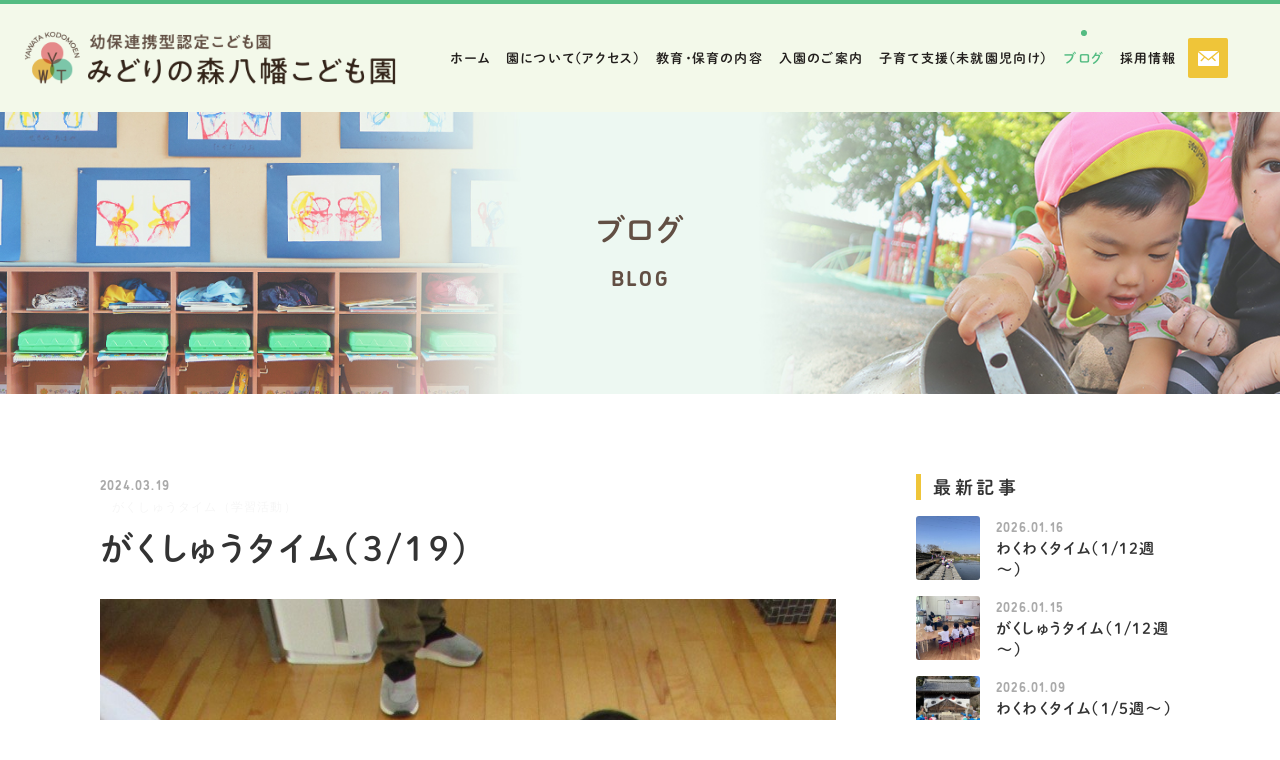

--- FILE ---
content_type: text/html; charset=UTF-8
request_url: https://yawata-kodomo.or.jp/blog/%E3%81%8C%E3%81%8F%E3%81%97%E3%82%85%E3%81%86%E3%82%BF%E3%82%A4%E3%83%A0%EF%BC%88%E5%AD%A6%E7%BF%92%E6%B4%BB%E5%8B%95%EF%BC%89/p5197/
body_size: 12072
content:
<!DOCTYPE html>
<!--[if lt IE 7]><html class="no-js lt-ie9 lt-ie8 lt-ie7" lang="ja"><![endif]-->
<!--[if IE 7]><html class="no-js lt-ie9 lt-ie8" lang="ja"><![endif]-->
<!--[if IE 8]><html class="no-js lt-ie9" lang="ja"><![endif]-->
<!--[if gt IE 8]><!--><html class="no-js" lang="ja"><!--<![endif]-->
<head>
  <!-- Google Tag Manager -->
<script>(function(w,d,s,l,i){w[l]=w[l]||[];w[l].push({'gtm.start':
new Date().getTime(),event:'gtm.js'});var f=d.getElementsByTagName(s)[0],
j=d.createElement(s),dl=l!='dataLayer'?'&l='+l:'';j.async=true;j.src=
'https://www.googletagmanager.com/gtm.js?id='+i+dl;f.parentNode.insertBefore(j,f);
})(window,document,'script','dataLayer','GTM-PTPTSJN');</script>
<!-- End Google Tag Manager --><meta charset="UTF-8">
<meta http-equiv="X-UA-Compatible" content="IE=edge">
<script>
  if(navigator.userAgent.match(/(iPhone|Android.*Mobile)/)) {
    document.write('<meta name="viewport" content="width=device-width,initial-scale=1.0,minimum-scale=1.0,maximum-scale=1.0,user-scalable=0">');
  } else {
    document.write('<meta name="viewport" content="width=1140,maximum-scale=2.0,user-scalable=1">');
  };
</script>
<title>がくしゅうタイム（3/19） ｜ブログ｜みどりの森八幡こども園</title>

<!-- This site is optimized with the Yoast SEO plugin v13.5 - https://yoast.com/wordpress/plugins/seo/ -->
<meta name="description" content="岐阜県揖斐郡池田町にある幼保連携型認定こども園「みどりの森八幡こども園」のブログ「がくしゅうタイム（3/19） 」です。"/>
<meta name="robots" content="max-snippet:-1, max-image-preview:large, max-video-preview:-1"/>
<link rel="canonical" href="https://yawata-kodomo.or.jp/blog/がくしゅうタイム（学習活動）/p5197/" />
<meta property="og:locale" content="ja_JP" />
<meta property="og:type" content="article" />
<meta property="og:title" content="がくしゅうタイム（3/19） ｜ブログ｜みどりの森八幡こども園" />
<meta property="og:description" content="岐阜県揖斐郡池田町にある幼保連携型認定こども園「みどりの森八幡こども園」のブログ「がくしゅうタイム（3/19） 」です。" />
<meta property="og:url" content="https://yawata-kodomo.or.jp/blog/がくしゅうタイム（学習活動）/p5197/" />
<meta property="og:site_name" content="みどりの森八幡こども園" />
<meta property="og:image" content="https://yawata-kodomo.or.jp/wp/wp-content/uploads/2024/03/IMG_6344-1_4-rotated.jpg" />
<meta property="og:image:secure_url" content="https://yawata-kodomo.or.jp/wp/wp-content/uploads/2024/03/IMG_6344-1_4-rotated.jpg" />
<meta property="og:image:width" content="864" />
<meta property="og:image:height" content="1152" />
<script type='application/ld+json' class='yoast-schema-graph yoast-schema-graph--main'>{"@context":"https://schema.org","@graph":[{"@type":"WebSite","@id":"https://yawata-kodomo.or.jp/#website","url":"https://yawata-kodomo.or.jp/","name":"\u307f\u3069\u308a\u306e\u68ee\u516b\u5e61\u3053\u3069\u3082\u5712","inLanguage":"ja","potentialAction":[{"@type":"SearchAction","target":"https://yawata-kodomo.or.jp/?s={search_term_string}","query-input":"required name=search_term_string"}]},{"@type":"ImageObject","@id":"https://yawata-kodomo.or.jp/blog/%e3%81%8c%e3%81%8f%e3%81%97%e3%82%85%e3%81%86%e3%82%bf%e3%82%a4%e3%83%a0%ef%bc%88%e5%ad%a6%e7%bf%92%e6%b4%bb%e5%8b%95%ef%bc%89/p5197/#primaryimage","inLanguage":"ja","url":"/wp/wp-content/uploads/2024/03/IMG_6344-1_4-rotated.jpg","width":"864","height":"1152"},{"@type":"WebPage","@id":"https://yawata-kodomo.or.jp/blog/%e3%81%8c%e3%81%8f%e3%81%97%e3%82%85%e3%81%86%e3%82%bf%e3%82%a4%e3%83%a0%ef%bc%88%e5%ad%a6%e7%bf%92%e6%b4%bb%e5%8b%95%ef%bc%89/p5197/#webpage","url":"https://yawata-kodomo.or.jp/blog/%e3%81%8c%e3%81%8f%e3%81%97%e3%82%85%e3%81%86%e3%82%bf%e3%82%a4%e3%83%a0%ef%bc%88%e5%ad%a6%e7%bf%92%e6%b4%bb%e5%8b%95%ef%bc%89/p5197/","name":"\u304c\u304f\u3057\u3085\u3046\u30bf\u30a4\u30e0\uff083/19\uff09 \uff5c\u30d6\u30ed\u30b0\uff5c\u307f\u3069\u308a\u306e\u68ee\u516b\u5e61\u3053\u3069\u3082\u5712","isPartOf":{"@id":"https://yawata-kodomo.or.jp/#website"},"inLanguage":"ja","primaryImageOfPage":{"@id":"https://yawata-kodomo.or.jp/blog/%e3%81%8c%e3%81%8f%e3%81%97%e3%82%85%e3%81%86%e3%82%bf%e3%82%a4%e3%83%a0%ef%bc%88%e5%ad%a6%e7%bf%92%e6%b4%bb%e5%8b%95%ef%bc%89/p5197/#primaryimage"},"datePublished":"2024-03-19T06:37:25+00:00","dateModified":"2024-03-28T06:40:47+00:00","description":"\u5c90\u961c\u770c\u63d6\u6590\u90e1\u6c60\u7530\u753a\u306b\u3042\u308b\u5e7c\u4fdd\u9023\u643a\u578b\u8a8d\u5b9a\u3053\u3069\u3082\u5712\u300c\u307f\u3069\u308a\u306e\u68ee\u516b\u5e61\u3053\u3069\u3082\u5712\u300d\u306e\u30d6\u30ed\u30b0\u300c\u304c\u304f\u3057\u3085\u3046\u30bf\u30a4\u30e0\uff083/19\uff09 \u300d\u3067\u3059\u3002","potentialAction":[{"@type":"ReadAction","target":["https://yawata-kodomo.or.jp/blog/%e3%81%8c%e3%81%8f%e3%81%97%e3%82%85%e3%81%86%e3%82%bf%e3%82%a4%e3%83%a0%ef%bc%88%e5%ad%a6%e7%bf%92%e6%b4%bb%e5%8b%95%ef%bc%89/p5197/"]}]}]}</script>
<!-- / Yoast SEO plugin. -->

<link rel='dns-prefetch' href='//s.w.org' />
<link rel='stylesheet' id='sbi_styles-css'  href='https://yawata-kodomo.or.jp/wp/wp-content/plugins/instagram-feed/css/sbi-styles.min.css?ver=6.2' type='text/css' media='all' />
<link rel='stylesheet' id='wp-block-library-css'  href='https://yawata-kodomo.or.jp/wp/wp-includes/css/dist/block-library/style.min.css?ver=5.4.18' type='text/css' media='all' />
<link rel='stylesheet' id='parent-style-css'  href='https://yawata-kodomo.or.jp/wp/wp-content/themes/lite/style.css?ver=5.4.18' type='text/css' media='all' />
<link rel='stylesheet' id='child-style-css'  href='https://yawata-kodomo.or.jp/wp/wp-content/themes/lite_child-camp/style.css?ver=5.4.18' type='text/css' media='all' />
<link rel='https://api.w.org/' href='https://yawata-kodomo.or.jp/wp-json/' />
<link rel="EditURI" type="application/rsd+xml" title="RSD" href="https://yawata-kodomo.or.jp/wp/xmlrpc.php?rsd" />
<link rel="wlwmanifest" type="application/wlwmanifest+xml" href="https://yawata-kodomo.or.jp/wp/wp-includes/wlwmanifest.xml" /> 
<meta name="generator" content="WordPress 5.4.18" />
<link rel='shortlink' href='https://yawata-kodomo.or.jp/?p=5197' />
<link rel="alternate" type="application/json+oembed" href="https://yawata-kodomo.or.jp/wp-json/oembed/1.0/embed?url=https%3A%2F%2Fyawata-kodomo.or.jp%2Fblog%2F%25e3%2581%258c%25e3%2581%258f%25e3%2581%2597%25e3%2582%2585%25e3%2581%2586%25e3%2582%25bf%25e3%2582%25a4%25e3%2583%25a0%25ef%25bc%2588%25e5%25ad%25a6%25e7%25bf%2592%25e6%25b4%25bb%25e5%258b%2595%25ef%25bc%2589%2Fp5197%2F" />
<link rel="alternate" type="text/xml+oembed" href="https://yawata-kodomo.or.jp/wp-json/oembed/1.0/embed?url=https%3A%2F%2Fyawata-kodomo.or.jp%2Fblog%2F%25e3%2581%258c%25e3%2581%258f%25e3%2581%2597%25e3%2582%2585%25e3%2581%2586%25e3%2582%25bf%25e3%2582%25a4%25e3%2583%25a0%25ef%25bc%2588%25e5%25ad%25a6%25e7%25bf%2592%25e6%25b4%25bb%25e5%258b%2595%25ef%25bc%2589%2Fp5197%2F&#038;format=xml" />
<script type="application/ld+json">{ "@context": "http://schema.org", "@type": "WebSite", "url": "https://yawata-kodomo.or.jp", "potentialAction": { "@type": "SearchAction", "target": "https://yawata-kodomo.or.jp?s={search_term}", "query-input": "required name=search_term" } }</script>
<script src="//typesquare.com/accessor/script/typesquare.js?60cc056642f8410eb48d31d0e90393a3"></script>
<link rel="shortcut icon" href="/wp/wp-content/uploads/2020/04/favicon.ico">
<link rel="stylesheet" href="https://yawata-kodomo.or.jp/wp/wp-content/themes/lite/css/slick.css">
<link href="//fonts.googleapis.com/css?family=Lato" rel="stylesheet">
<link rel="stylesheet" href="https://yawata-kodomo.or.jp/wp/wp-content/themes/lite/css/reset.css">
<link rel="stylesheet" href="https://yawata-kodomo.or.jp/wp/wp-content/themes/lite/css/mce.css">
<link rel="stylesheet" href="https://yawata-kodomo.or.jp/wp/wp-content/themes/lite/css/main.css">
<link rel="stylesheet" href="https://yawata-kodomo.or.jp/wp/wp-content/themes/lite/css/loops.css">
<link rel="stylesheet" href="https://yawata-kodomo.or.jp/wp/wp-content/themes/lite_child-camp/style.css">
<link rel="stylesheet" href="https://yawata-kodomo.or.jp/wp/wp-content/themes/lite_child-camp/css/common.css">
<link rel="stylesheet" href="https://yawata-kodomo.or.jp/wp/wp-content/themes/lite_child-camp/css/main.css">
<link rel="stylesheet" href="https://yawata-kodomo.or.jp/wp/wp-content/themes/lite_child-camp/css/mce.css">
<link rel="stylesheet" href="https://yawata-kodomo.or.jp/wp/wp-content/themes/lite_child-camp/editor-style.css">
<link rel="stylesheet" media="print" href="https://yawata-kodomo.or.jp/wp/wp-content/themes/lite_child-camp/css/print.css">

  <link rel="stylesheet" href="https://use.typekit.net/wfo2iyd.css">
<style>
/* ##############################################################################

    FONT

############################################################################## */

  .gnav,
  .page_ttl-jp,
  .btn a,
  .ttl-01,
  .ttl-02,
  .ttl-03,
  .foot_nav--list ul,
  .contact_btn,
  .hero--catch p,
  .editor-ttl,
  .editor-ttl2,
  .editor-ttl3,
  .post--ttl,
  .side--ttl,
  .section_ttl,
  .news--archive,
  .num-line
  {
    font-family: 秀英丸ゴシック B,sans-serif;
  }
  .font-en,
  .gnav_btn::after,
  .tel_box .tel_number,
  .page_ttl-en, 
  .ttl-01 small,
  .home_news_release .section_ttl p,
  .home_news_release .news_list .date,
  .home_news_release .post--img,
  .date,
  .post--date,
  .num-line strong
  {
    font-family: dinosaur, sans-serif;
    font-weight: 700;
    font-style: normal;
  }


/* ##############################################################################

    COLOR 1

############################################################################## */

/* color1 text
********************************************** */
  /*--- common ---*/
  a:focus,
  #page_top:hover,
  #page_top:focus,
  a.link-btn,
  .gnav_sub_toggle::after,
  .ttl-02,
  .editor-ttl,
  .editor-ttl3,
  .gnav--link:hover,
  .tel_box i,
  .tel_box .tel_number,
  .current .gnav--link,
  .num-line,

  /*--- editor ---*/
  .mce-content-body a,
  .mce-content-body table th,
  .mce-content-body strong,

  /*--- archive ---*/
  .wp-pagenavi .current,
  .wp-pagenavi a,
  .wp-pagenavi .extend,
  .pageNav--item a,
  .archive-news .news_list .news_ttl a,

  /*--- top ---*/
  .home_news_release .ttl-03
  {
    color: rgb(83,188,130);
  }

/* color1 bg
********************************************** */
  /*--- common ---*/
  #page_top,
  .head_sub_nav a,
  .gnav_btn::before,
  .gnav--link::before,
  .current .gnav--link::before,
  .page_ttl,
  .btn a,
  .ttl-01::after,

  /*--- top ---*/
  .home .lps_parts--img_text .ttl-03::after,
  .home_news_release .post--img,

  /*--- editor ---*/
  .num-line-catch,

  /*--- loops ---*/
  .lps_parts--slide .slick-dots .slick-active
  {
    background-color: rgb(83,188,130);
  }

  .side_section .current {
    background-color: rgba(83,188,130,.7);
  }

/* color1 border
********************************************** */
  .header,
  .gnav--link,
  .num-line,
  .lps_parts--slide .slick-arrow::after,
  .lps_parts--slide .slick-dots li
  {
    border-color: rgb(83,188,130);
  }

  .wp-pagenavi a
  {
    border-color: rgba(83,188,130, .5);
  }

  .previouspostslink:before,
  .nextpostslink:before,
  .pageNav--item:nth-child(1) a:before,
  .pageNav--item:nth-child(3) a:before {
    border-top: 1px solid rgb(83,188,130);
    border-right: 1px solid rgb(83,188,130);
  }

/* color1 other
********************************************** */
  .tel_box .tel_number svg,
  .sns_area svg
  {
    fill: rgb(83,188,130);
  }


/* ##############################################################################

    COLOR 2

############################################################################## */

/* color2 text
********************************************** */
  .ttl-01,
  .ttl-03,
  .page_ttl,
  .editor-ttl2,
  .editor-ttlq
  {
    color: rgb(98,79,68);
  }

/* color2 bg
********************************************** */
  a.link-btn:hover,
  .pageNav--item:nth-child(2) a:hover
  {
    background-color: rgb(98,79,68);
  }

  .news_list .post,
  .mce-content-body tr,
  .pageNav--item:nth-child(2) a
  {
    border-color: rgba(98,79,68, .2);
  }

/* color2 border
********************************************** */
  .mce-content-body table th,
  .mce-content-body table td
  {
    border-color: rgb(98,79,68);
  }


/* ##############################################################################

    COLOR 3

############################################################################## */

/* color3 text
********************************************** */
  /*--- common ---*/
  .gnav--link:active,

  /*--- top ---*/
  .home_news_release .post--link:hover,

  /*--- loops ---*/
  .subpage.page .ttl-01 small
  {
    color: rgb(239,197,57);
  }

/* color3 bg
********************************************** */
  .head_contact a,
  .contact_btn a,
  .footer--contact_btn a,
  .ttl-03::after,
  .cat_link a,
  .cat_link span
  {
    background-color: rgb(239,197,57);
  }

/* color3 border
********************************************** */
  .side--ttl,
  .posts-blog .post,
  .posts-blog .post:first-child,
  .archive .news_list .post:not(:last-child),
  .home_news_release .news_wrapper .post:not(:last-child)
  {
    border-color: rgb(239,197,57);
  }


/* ##############################################################################

    BG

############################################################################## */

  .header,
  .gnav,
  .gnav--rgt,
  .hero,
  .home_news_release .news_wrapper .news_list,
  .home_news_release.nopost,
  .section-contact,
  .editor-ttlq {
    background-color: rgb(243,249,234);
  }
  .lps_sec:nth-of-type(2n) {
    background-color: rgba(243,249,234, .5);
  }


/* ##############################################################################

    PATTERN

############################################################################## */

  .bg-pattern,
  .content:nth-child(even) {
    background-image: url();
  }

</style>
</head>

<body class="subpage single single-blog single-blog-5197" id="top">
  <!-- Google Tag Manager (noscript) -->
<noscript><iframe src="https://www.googletagmanager.com/ns.html?id=GTM-PTPTSJN"
height="0" width="0" style="display:none;visibility:hidden"></iframe></noscript>
<!-- End Google Tag Manager (noscript) -->
<svg aria-hidden="true" style="position: absolute; width: 0; height: 0; overflow: hidden;" xmlns="http://www.w3.org/2000/svg" xmlns:xlink="http://www.w3.org/1999/xlink">
<defs>
<symbol id="icon-new_tab" viewBox="0 0 32 32">
<title>new_tab</title>
<path d="M6 0v26h26v-26h-26zM29.5 23.5h-21v-21h21v21z"></path>
<path d="M2.5 29.5v-23.5h-2.5v26h26v-2.5h-2.5z"></path>
<path d="M14.551 19.552l7.366-7.366v5.3h2.5v-9.567h-9.567v2.5h5.3l-7.366 7.366z"></path>
</symbol>
<symbol id="icon-pdf" viewBox="0 0 73 32">
<title>pdf</title>
<path d="M7.273 0h58.182c4.017 0 7.273 3.256 7.273 7.273v0 17.455c0 4.017-3.256 7.273-7.273 7.273v0h-58.182c-4.017 0-7.273-3.256-7.273-7.273v0-17.455c0-4.017 3.256-7.273 7.273-7.273v0zM19.418 19.276c0.101 0.005 0.219 0.008 0.338 0.008 1.762 0 3.38-0.613 4.654-1.638l-0.014 0.011c1.174-0.998 1.914-2.477 1.914-4.128 0-0.077-0.002-0.153-0.005-0.229l0 0.011c0.006-0.091 0.010-0.197 0.010-0.304 0-1.474-0.672-2.791-1.725-3.662l-0.008-0.006c-1.264-0.863-2.824-1.377-4.505-1.377-0.194 0-0.387 0.007-0.578 0.020l0.026-0.001h-6.481v17.126h3.75v-5.83h2.618zM18.055 10.673c0.184-0.020 0.397-0.031 0.612-0.031 1.052 0 2.041 0.268 2.903 0.741l-0.031-0.016c0.542 0.447 0.885 1.119 0.885 1.871 0 0.054-0.002 0.107-0.005 0.16l0-0.007c0.006 0.072 0.010 0.155 0.010 0.24 0 0.847-0.355 1.611-0.923 2.152l-0.001 0.001c-0.879 0.512-1.935 0.815-3.062 0.815-0.236 0-0.469-0.013-0.698-0.039l0.028 0.003h-1.002v-5.888h1.284zM34.419 25.105c0.168 0.007 0.365 0.012 0.562 0.012 1.787 0 3.494-0.347 5.056-0.976l-0.091 0.032c1.388-0.647 2.507-1.674 3.248-2.949l0.019-0.035c0.769-1.287 1.223-2.838 1.223-4.495 0-0.048-0-0.096-0.001-0.143l0 0.007c0.003-0.093 0.005-0.203 0.005-0.313 0-1.644-0.439-3.186-1.205-4.515l0.023 0.044c-0.76-1.257-1.856-2.242-3.166-2.846l-0.045-0.018c-1.497-0.599-3.232-0.946-5.048-0.946-0.22 0-0.438 0.005-0.655 0.015l0.031-0.001h-5.353v17.127h5.398zM34.612 10.673q5.898 0 5.898 5.852 0 5.887-5.898 5.887h-1.843v-11.738h1.841zM59.385 7.98h-11.978v17.126h3.75v-7.651h7.455v-2.826h-7.478v-3.807h8.25v-2.842z"></path>
</symbol>
</defs>
</svg>

<header class="header flex flex-j-between flex-a-ctr">
  <h1 class="head--logo">
    <a href="/">
              <img src="/wp/wp-content/uploads/2020/04/yawatakodomoen_logo.png" alt="がくしゅうタイム（3/19） ｜ブログ｜みどりの森八幡こども園" class="img-responsive">
          </a>
  </h1>
  <div class="gnav_btn pc-none-flex flex-j-ctr flex-a-ctr">
    <div class="gnav_btn--lines">
      <span></span><span></span><span></span>
    </div>
  </div>
  <div class="flex gnav_wrapper">
    <nav class="gnav flex flex-c-wrap flex-a-ctr sp-none">
      <ul class="gnav--menu flex flex-j-ctr flex-sp-block">
      
            <li >

              <a class="gnav--link" href="/" data-href="/">ホーム</a>
      
      
    </li>
    
            <li >

              <a class="gnav--link" href="/about/" data-href="/about/">園について（アクセス）</a>
      
      
    </li>
    
            <li >

              <a class="gnav--link" href="/life/" data-href="/life/">教育・保育の内容</a>
      
      
    </li>
    
            <li >

              <a class="gnav--link" href="/information/" data-href="/information/">入園のご案内</a>
      
      
    </li>
    
            <li >

              <a class="gnav--link" href="/support/" data-href="/support/">子育て支援（未就園児向け）</a>
      
      
    </li>
    
            <li >

              <a class="gnav--link" href="/blog/" data-href="/blog/">ブログ </a>
      
      
    </li>
    
      
            <li >

              <a class="gnav--link" href="/recruit/" data-href="/recruit/">採用情報</a>
      
      
    </li>
    
      
      
      
      
      </ul>
        <div class="pc-none contact_btn">
          <a href="/contact/" class="smooth" target="_blank" rel="noopener">
          <img src="/wp/wp-content/themes/lite_child-camp/images/common/icon-mail.svg" width="21" height="15" alt="お問い合わせ">
          お問い合わせ
        </a>
        </div>

      <div class="gnav--rgt flex flex-c-wrap flex-a-ctr flex-sp-block">
                <ul class="flex flex-c-wrap flex-j-ctr flex-a-ctr">
          <li class="tel_box head_tel flex flex-a-ctr pos_rel">
            <a href="tel:0585452578" onClick="ga('send', 'event', 'sp', 'tel');">
              <span class="tel_number sp-none-flex flex-a-ctr">
                <svg xmlns="http://www.w3.org/2000/svg" viewBox="0 0 30 29">
  <path d="M2039.71,62q-5.235,0-10.47,0a1.6,1.6,0,0,1-1.79-1.971,0.929,0.929,0,0,1,.28-0.508,1.285,1.285,0,0,0,.48-1.349c0.03-2.049-.06-4.105.12-6.142a5.874,5.874,0,0,1,3.55-4.836,0.832,0.832,0,0,0,.58-0.89c-0.04-.838-0.03-1.679-0.01-2.519a2.1,2.1,0,0,1,4.15-.264,3.088,3.088,0,0,0,2.04,2.711c1.91,0.69,3.57-.27,3.75-2.178a3.536,3.536,0,0,1,.16-0.974,2.058,2.058,0,0,1,2.28-1.236,1.96,1.96,0,0,1,1.72,1.814c0.03,0.9-.01,1.8.04,2.693a0.808,0.808,0,0,0,.4.6,6.427,6.427,0,0,1,4.16,6.195c0.03,1.815-.01,3.631.01,5.446a1.031,1.031,0,0,0,.29.636,1.494,1.494,0,0,1,.52,1.744A1.7,1.7,0,0,1,2050.31,62c-1.89,0-3.78,0-5.67,0h-4.93Zm0-12.669a3.614,3.614,0,0,0-3.76,3.444,3.65,3.65,0,0,0,3.72,3.562,3.7,3.7,0,0,0,3.75-3.5A3.632,3.632,0,0,0,2039.71,49.328Zm-8-11.368a4.384,4.384,0,0,1-.4,3.257,2.787,2.787,0,0,1-1.55,1.265c-0.81.262-1.61,0.525-2.43,0.768a2.231,2.231,0,0,1-2.8-1.113,4.194,4.194,0,0,1,.53-4.7,8.967,8.967,0,0,1,4.82-3.178,32.77,32.77,0,0,1,10.96-1.253,28.165,28.165,0,0,1,7.07.924,9.792,9.792,0,0,1,4.93,2.813,4.227,4.227,0,0,1,.54,5.113,2.14,2.14,0,0,1-2.73.815c-0.66-.241-1.31-0.513-1.97-0.73a3.545,3.545,0,0,1-2.55-3.349c-0.04-.311-0.03-0.625-0.05-1.015A33.174,33.174,0,0,0,2031.71,37.96Zm9.89,14.853a1.969,1.969,0,1,1-1.95-1.86A1.864,1.864,0,0,1,2041.6,52.813Z" transform="translate(-2024.03 -33)"/>
</svg>
                0585-45-2578              </span>
                          </a>
          </li>
          <li class="head_contact">
            <a href="/contact/" class="smooth flex flex-j-ctr flex-a-ctr" target="_blank" rel="noopener">
              <img src="/wp/wp-content/themes/lite_child-camp/images/common/icon-mail.svg" width="21" height="15" alt="お問い合わせ">
            </a>
          </li>
                </ul>
      </div>
    </nav>
  </div>
</header>


<style>
  .page_ttl,
  .page_ttl::before {
    background-image:url("/wp/wp-content/uploads/2020/04/ttl_29.jpg");
  }
  </style>



<!-- start breadcrumb - パンくず -->
<!-- end breadcrumb - パンくず -->

<div class="page_ttl txt-ctr">
  <h2 class="inner">
    <span class="page_ttl-jp">ブログ </span>
    <span class="page_ttl-en">blog</span>
  </h2>
</div>
  
<div class="inner flex flex-j-between section_pdg">
  <main class="main_column">
    <article class="blog--info mgn-btm80">
      <p class="post--date">2024.03.19</p>
              <ul class="cat_list">
          <li><a href="https://yawata-kodomo.or.jp/blog/%e3%81%8c%e3%81%8f%e3%81%97%e3%82%85%e3%81%86%e3%82%bf%e3%82%a4%e3%83%a0%ef%bc%88%e5%ad%a6%e7%bf%92%e6%b4%bb%e5%8b%95%ef%bc%89/" rel="tag">がくしゅうタイム（学習活動）</a></li>        </ul>
            <h2 class="section_ttl mgn-btm24">がくしゅうタイム（3/19）</h2>
              <div class="eyecatch mgn-btm16">
          <img src="/wp/wp-content/uploads/2024/03/IMG_6344-1_4-rotated.jpg" width="864" height="1152" alt="がくしゅうタイム（3/19）">
        </div>
            <div class="mce-content-body clearfix"><p>今日のがくしゅうタイムのようすです☆</p>
<p><img class="alignnone size-medium wp-image-5199" src="/wp/wp-content/uploads/2024/03/IMG_6346-1_4-640x853.jpg" alt="" width="640" height="853" srcset="/wp/wp-content/uploads/2024/03/IMG_6346-1_4-640x853.jpg 640w, /wp/wp-content/uploads/2024/03/IMG_6346-1_4-400x533.jpg 400w, /wp/wp-content/uploads/2024/03/IMG_6346-1_4-rotated.jpg 864w" sizes="(max-width: 640px) 100vw, 640px" /> <img class="alignnone size-medium wp-image-5200" src="/wp/wp-content/uploads/2024/03/IMG_6342-1_4-640x853.jpg" alt="" width="640" height="853" srcset="/wp/wp-content/uploads/2024/03/IMG_6342-1_4-640x853.jpg 640w, /wp/wp-content/uploads/2024/03/IMG_6342-1_4-400x533.jpg 400w, /wp/wp-content/uploads/2024/03/IMG_6342-1_4-rotated.jpg 864w" sizes="(max-width: 640px) 100vw, 640px" /> <img class="alignnone size-medium wp-image-5201" src="/wp/wp-content/uploads/2024/03/IMG_6343-1_4-640x480.jpg" alt="" width="640" height="480" srcset="/wp/wp-content/uploads/2024/03/IMG_6343-1_4-640x480.jpg 640w, /wp/wp-content/uploads/2024/03/IMG_6343-1_4-400x300.jpg 400w, /wp/wp-content/uploads/2024/03/IMG_6343-1_4.jpg 1152w" sizes="(max-width: 640px) 100vw, 640px" /></p>
</div>
    </article>
    <!-- ページ送り -->
    <nav class="wp-pagenavi wp-pagenavi-single">
       <a href="https://yawata-kodomo.or.jp/blog/%e4%bf%9d%e8%82%b2%e3%81%a8%e6%95%99%e8%82%b2/p5202/" rel="next">次へ</a>      <a href="/blog/"><small>一覧へ戻る</small></a>
       <a href="https://yawata-kodomo.or.jp/blog/%e3%82%8f%e3%81%8f%e3%82%8f%e3%81%8f%e3%82%bf%e3%82%a4%e3%83%a0%ef%bc%88%e7%95%b0%e5%b9%b4%e9%bd%a2%e6%b4%bb%e5%8b%95%ef%bc%89/p5188/" rel="prev">前へ</a>     </nav>
  </main>

  
<aside class="side_column col-md-3">

  <!-- start new -->
<section class="side_section side--new" id="side--new">
  <h2 class="side--ttl">最新記事</h2>
  <div class="posts posts-side">
              <article class="post flex">
                          <div class="post--img" style="background-image: url(/wp/wp-content/uploads/2026/01/077d4d0b8f6bc34f07495b9f8712f940-400x533.jpg)"></div>
                <div class="txtarea">
          <div class="post--date">2026.01.16</div>
          <h3 class="post--ttl"><a href="https://yawata-kodomo.or.jp/blog/%e3%82%8f%e3%81%8f%e3%82%8f%e3%81%8f%e3%82%bf%e3%82%a4%e3%83%a0%ef%bc%88%e7%95%b0%e5%b9%b4%e9%bd%a2%e6%b4%bb%e5%8b%95%ef%bc%89/p8628/" class="post--link">わくわくタイム（1/12週～）</a></h3>
        </div>
      </article>
          <article class="post flex">
                          <div class="post--img" style="background-image: url(/wp/wp-content/uploads/2026/01/d593c25a883035740a8874ba837e75bc-400x533.jpg)"></div>
                <div class="txtarea">
          <div class="post--date">2026.01.15</div>
          <h3 class="post--ttl"><a href="https://yawata-kodomo.or.jp/blog/%e3%81%8c%e3%81%8f%e3%81%97%e3%82%85%e3%81%86%e3%82%bf%e3%82%a4%e3%83%a0%ef%bc%88%e5%ad%a6%e7%bf%92%e6%b4%bb%e5%8b%95%ef%bc%89/p8618/" class="post--link">がくしゅうタイム（1/12週～）</a></h3>
        </div>
      </article>
          <article class="post flex">
                          <div class="post--img" style="background-image: url(/wp/wp-content/uploads/2026/01/a10407409d8acd2b84dad48f34c6b3f5-400x300.jpg)"></div>
                <div class="txtarea">
          <div class="post--date">2026.01.09</div>
          <h3 class="post--ttl"><a href="https://yawata-kodomo.or.jp/blog/%e3%82%8f%e3%81%8f%e3%82%8f%e3%81%8f%e3%82%bf%e3%82%a4%e3%83%a0%ef%bc%88%e7%95%b0%e5%b9%b4%e9%bd%a2%e6%b4%bb%e5%8b%95%ef%bc%89/p8604/" class="post--link">わくわくタイム（1/5週～）</a></h3>
        </div>
      </article>
          <article class="post flex">
                          <div class="post--img" style="background-image: url(/wp/wp-content/uploads/2026/01/bf85fa13476fd867ae64d0ac76c76b0d-400x300.jpg)"></div>
                <div class="txtarea">
          <div class="post--date">2026.01.08</div>
          <h3 class="post--ttl"><a href="https://yawata-kodomo.or.jp/blog/%e3%81%8c%e3%81%8f%e3%81%97%e3%82%85%e3%81%86%e3%82%bf%e3%82%a4%e3%83%a0%ef%bc%88%e5%ad%a6%e7%bf%92%e6%b4%bb%e5%8b%95%ef%bc%89/p8596/" class="post--link">がくしゅうタイム（1/5週～）</a></h3>
        </div>
      </article>
          <article class="post flex">
                          <div class="post--img" style="background-image: url(/wp/wp-content/uploads/2026/01/ae91969d348bf737855eafb633c86e1a-400x300.jpg)"></div>
                <div class="txtarea">
          <div class="post--date">2026.01.07</div>
          <h3 class="post--ttl"><a href="https://yawata-kodomo.or.jp/blog/%e3%81%8a%e8%aa%95%e7%94%9f%e4%bc%9a/p8588/" class="post--link">１月の誕生会</a></h3>
        </div>
      </article>
      </div>
</section>
<!-- end new -->

<!-- start cat -->
<section class="side_section side--cat" id="side--cat">
  <h2 class="side--ttl">ブログカテゴリ</h2>
  <ul class="side--list">
      <li>
      <a href="/blog/%e3%81%8a%e7%9f%a5%e3%82%89%e3%81%9b/">お知らせ</a>    </li>
      <li>
      <a href="/blog/%e3%81%8a%e8%aa%95%e7%94%9f%e4%bc%9a/">お誕生会</a>    </li>
      <li>
      <a href="/blog/%e3%81%8c%e3%81%8f%e3%81%97%e3%82%85%e3%81%86%e3%82%bf%e3%82%a4%e3%83%a0%ef%bc%88%e5%ad%a6%e7%bf%92%e6%b4%bb%e5%8b%95%ef%bc%89/">がくしゅうタイム（学習活動）</a>    </li>
      <li>
      <a href="/blog/other/">その他</a>    </li>
      <li>
      <a href="/blog/%e3%82%8f%e3%81%8f%e3%82%8f%e3%81%8f%e3%82%bf%e3%82%a4%e3%83%a0%ef%bc%88%e7%95%b0%e5%b9%b4%e9%bd%a2%e6%b4%bb%e5%8b%95%ef%bc%89/">わくわくタイム（異年齢活動）</a>    </li>
      <li>
      <a href="/blog/%e4%b9%b3%e5%85%90%e5%9c%92%e5%ba%ad/">乳児園庭</a>    </li>
      <li>
      <a href="/blog/%e4%bf%9d%e8%82%b2%e3%81%a8%e6%95%99%e8%82%b2/">保育と教育</a>    </li>
      <li>
      <a href="/blog/%e5%9c%92%e8%a1%8c%e4%ba%8b/">園行事</a>    </li>
      <li>
      <a href="/blog/%e5%ad%90%e3%81%a9%e3%82%82%e3%81%9f%e3%81%a1%e3%81%ae%e6%b4%bb%e5%8b%95/">子どもたちの活動</a>    </li>
      <li>
      <a href="/blog/%e5%ad%90%e8%82%b2%e3%81%a6/">子育て</a>    </li>
      <li>
      <a href="/blog/%e7%92%b0%e5%a2%83%e6%95%b4%e5%82%99%e3%83%bb%e5%b7%a5%e4%ba%8b%e7%ad%89/">環境整備・工事等</a>    </li>
      <li>
      <a href="/blog/%e7%95%b0%e6%96%87%e5%8c%96%e6%95%99%e8%82%b2/">異文化教育</a>    </li>
      <li>
      <a href="/blog/%e8%8b%b1%e8%aa%9e%e3%81%a7%e9%81%8a%e3%81%bc%e3%81%86%ef%bc%81/">英語で遊ぼう！</a>    </li>
      <li>
      <a href="/blog/%e8%a1%9b%e7%94%9f%e6%8c%87%e5%b0%8e/">衛生指導</a>    </li>
      <li>
      <a href="/blog/%e9%a3%9f%e8%82%b2/">食育</a>    </li>
    </ul>
</section>
<!-- end cat -->

<!-- start archive -->
<section class="side_section side--archive" id="side--archive">
  <h2 class="side--ttl">過去記事</h2>
  <ul class="side--list side--list-archive">
                  <li class="archive_list">
        <h4 class="archive_list--ttl flex flex-j-between flex-a-ctr">2026年</h4>
        <ul class="archive_month">
              <li>
            <a href="/blog/date/2026/01">
            1月
            (7)
            </a>
          </li>
                          </ul>
        </li>
            <li class="archive_list">
        <h4 class="archive_list--ttl flex flex-j-between flex-a-ctr">2025年</h4>
        <ul class="archive_month">
              <li>
            <a href="/blog/date/2025/12">
            12月
            (16)
            </a>
          </li>
                    <li>
            <a href="/blog/date/2025/11">
            11月
            (12)
            </a>
          </li>
                    <li>
            <a href="/blog/date/2025/10">
            10月
            (12)
            </a>
          </li>
                    <li>
            <a href="/blog/date/2025/09">
            9月
            (10)
            </a>
          </li>
                    <li>
            <a href="/blog/date/2025/08">
            8月
            (11)
            </a>
          </li>
                    <li>
            <a href="/blog/date/2025/07">
            7月
            (16)
            </a>
          </li>
                    <li>
            <a href="/blog/date/2025/06">
            6月
            (14)
            </a>
          </li>
                    <li>
            <a href="/blog/date/2025/05">
            5月
            (14)
            </a>
          </li>
                    <li>
            <a href="/blog/date/2025/04">
            4月
            (12)
            </a>
          </li>
                    <li>
            <a href="/blog/date/2025/03">
            3月
            (12)
            </a>
          </li>
                    <li>
            <a href="/blog/date/2025/02">
            2月
            (13)
            </a>
          </li>
                    <li>
            <a href="/blog/date/2025/01">
            1月
            (15)
            </a>
          </li>
                          </ul>
        </li>
            <li class="archive_list">
        <h4 class="archive_list--ttl flex flex-j-between flex-a-ctr">2024年</h4>
        <ul class="archive_month">
              <li>
            <a href="/blog/date/2024/12">
            12月
            (14)
            </a>
          </li>
                    <li>
            <a href="/blog/date/2024/11">
            11月
            (15)
            </a>
          </li>
                    <li>
            <a href="/blog/date/2024/10">
            10月
            (10)
            </a>
          </li>
                    <li>
            <a href="/blog/date/2024/09">
            9月
            (11)
            </a>
          </li>
                    <li>
            <a href="/blog/date/2024/08">
            8月
            (13)
            </a>
          </li>
                    <li>
            <a href="/blog/date/2024/07">
            7月
            (17)
            </a>
          </li>
                    <li>
            <a href="/blog/date/2024/06">
            6月
            (16)
            </a>
          </li>
                    <li>
            <a href="/blog/date/2024/05">
            5月
            (13)
            </a>
          </li>
                    <li>
            <a href="/blog/date/2024/04">
            4月
            (12)
            </a>
          </li>
                    <li>
            <a href="/blog/date/2024/03">
            3月
            (9)
            </a>
          </li>
                    <li>
            <a href="/blog/date/2024/02">
            2月
            (13)
            </a>
          </li>
                    <li>
            <a href="/blog/date/2024/01">
            1月
            (10)
            </a>
          </li>
                          </ul>
        </li>
            <li class="archive_list">
        <h4 class="archive_list--ttl flex flex-j-between flex-a-ctr">2023年</h4>
        <ul class="archive_month">
              <li>
            <a href="/blog/date/2023/12">
            12月
            (11)
            </a>
          </li>
                    <li>
            <a href="/blog/date/2023/11">
            11月
            (9)
            </a>
          </li>
                    <li>
            <a href="/blog/date/2023/10">
            10月
            (11)
            </a>
          </li>
                    <li>
            <a href="/blog/date/2023/09">
            9月
            (12)
            </a>
          </li>
                    <li>
            <a href="/blog/date/2023/08">
            8月
            (10)
            </a>
          </li>
                    <li>
            <a href="/blog/date/2023/07">
            7月
            (14)
            </a>
          </li>
                    <li>
            <a href="/blog/date/2023/06">
            6月
            (18)
            </a>
          </li>
                    <li>
            <a href="/blog/date/2023/05">
            5月
            (16)
            </a>
          </li>
                    <li>
            <a href="/blog/date/2023/04">
            4月
            (14)
            </a>
          </li>
                    <li>
            <a href="/blog/date/2023/03">
            3月
            (7)
            </a>
          </li>
                    <li>
            <a href="/blog/date/2023/02">
            2月
            (7)
            </a>
          </li>
                    <li>
            <a href="/blog/date/2023/01">
            1月
            (9)
            </a>
          </li>
                          </ul>
        </li>
            <li class="archive_list">
        <h4 class="archive_list--ttl flex flex-j-between flex-a-ctr">2022年</h4>
        <ul class="archive_month">
              <li>
            <a href="/blog/date/2022/12">
            12月
            (7)
            </a>
          </li>
                    <li>
            <a href="/blog/date/2022/11">
            11月
            (9)
            </a>
          </li>
                    <li>
            <a href="/blog/date/2022/10">
            10月
            (6)
            </a>
          </li>
                    <li>
            <a href="/blog/date/2022/09">
            9月
            (7)
            </a>
          </li>
                    <li>
            <a href="/blog/date/2022/08">
            8月
            (5)
            </a>
          </li>
                    <li>
            <a href="/blog/date/2022/07">
            7月
            (7)
            </a>
          </li>
                    <li>
            <a href="/blog/date/2022/06">
            6月
            (6)
            </a>
          </li>
                    <li>
            <a href="/blog/date/2022/05">
            5月
            (4)
            </a>
          </li>
                    <li>
            <a href="/blog/date/2022/04">
            4月
            (8)
            </a>
          </li>
                    <li>
            <a href="/blog/date/2022/03">
            3月
            (3)
            </a>
          </li>
                    <li>
            <a href="/blog/date/2022/02">
            2月
            (1)
            </a>
          </li>
                    <li>
            <a href="/blog/date/2022/01">
            1月
            (1)
            </a>
          </li>
                          </ul>
        </li>
            <li class="archive_list">
        <h4 class="archive_list--ttl flex flex-j-between flex-a-ctr">2021年</h4>
        <ul class="archive_month">
              <li>
            <a href="/blog/date/2021/12">
            12月
            (3)
            </a>
          </li>
                    <li>
            <a href="/blog/date/2021/11">
            11月
            (1)
            </a>
          </li>
                    <li>
            <a href="/blog/date/2021/10">
            10月
            (3)
            </a>
          </li>
                    <li>
            <a href="/blog/date/2021/09">
            9月
            (3)
            </a>
          </li>
                    <li>
            <a href="/blog/date/2021/08">
            8月
            (2)
            </a>
          </li>
                    <li>
            <a href="/blog/date/2021/07">
            7月
            (4)
            </a>
          </li>
                    <li>
            <a href="/blog/date/2021/06">
            6月
            (2)
            </a>
          </li>
                    <li>
            <a href="/blog/date/2021/05">
            5月
            (4)
            </a>
          </li>
                    <li>
            <a href="/blog/date/2021/04">
            4月
            (1)
            </a>
          </li>
                    <li>
            <a href="/blog/date/2021/03">
            3月
            (1)
            </a>
          </li>
                          </ul>
        </li>
            <li class="archive_list">
        <h4 class="archive_list--ttl flex flex-j-between flex-a-ctr">2020年</h4>
        <ul class="archive_month">
              <li>
            <a href="/blog/date/2020/11">
            11月
            (1)
            </a>
          </li>
                    <li>
            <a href="/blog/date/2020/10">
            10月
            (3)
            </a>
          </li>
                    <li>
            <a href="/blog/date/2020/09">
            9月
            (3)
            </a>
          </li>
                    <li>
            <a href="/blog/date/2020/08">
            8月
            (4)
            </a>
          </li>
                    <li>
            <a href="/blog/date/2020/07">
            7月
            (2)
            </a>
          </li>
                    <li>
            <a href="/blog/date/2020/05">
            5月
            (1)
            </a>
          </li>
              </ul>
    </li>
  </ul></section>
<!-- end archive -->
</aside>
</div>


<a href="#top" id="page_top" class="smooth"><span>TOP</span></a>


<footer class="footer">
  <div class="inner">
    <div class="footer_top flex flex-sp-block flex-j-between flex-a-ctr mgn-btm40">
      <div class="flex flex-sp-block flex-j-between flex-a-ctr footer_top--area">
        <div class="footer_top--lft">
          <h2 class="footer-logo mgn-btm16">
            <a href="/">
              <img src="/wp/wp-content/uploads/2020/04/yawatakodomoen_logo.png" alt="がくしゅうタイム（3/19） ｜ブログ｜みどりの森八幡こども園">
            </a>
          </h2>
            <address>
          <span>〒503-2426</span>
        岐阜県揖斐郡池田町八幡1277番地の1  </address>
        </div><!-- footer_top--lft -->
        <div class="footer_top--rgt">
                    <div class="foot_tel tel_box">
            <a href="tel:0585452578" onClick="ga('send', 'event', 'sp', 'tel');">
              <span class="tel_number sp-none-flex flex-a-ctr">
                <svg xmlns="http://www.w3.org/2000/svg" viewBox="0 0 30 29">
  <path d="M2039.71,62q-5.235,0-10.47,0a1.6,1.6,0,0,1-1.79-1.971,0.929,0.929,0,0,1,.28-0.508,1.285,1.285,0,0,0,.48-1.349c0.03-2.049-.06-4.105.12-6.142a5.874,5.874,0,0,1,3.55-4.836,0.832,0.832,0,0,0,.58-0.89c-0.04-.838-0.03-1.679-0.01-2.519a2.1,2.1,0,0,1,4.15-.264,3.088,3.088,0,0,0,2.04,2.711c1.91,0.69,3.57-.27,3.75-2.178a3.536,3.536,0,0,1,.16-0.974,2.058,2.058,0,0,1,2.28-1.236,1.96,1.96,0,0,1,1.72,1.814c0.03,0.9-.01,1.8.04,2.693a0.808,0.808,0,0,0,.4.6,6.427,6.427,0,0,1,4.16,6.195c0.03,1.815-.01,3.631.01,5.446a1.031,1.031,0,0,0,.29.636,1.494,1.494,0,0,1,.52,1.744A1.7,1.7,0,0,1,2050.31,62c-1.89,0-3.78,0-5.67,0h-4.93Zm0-12.669a3.614,3.614,0,0,0-3.76,3.444,3.65,3.65,0,0,0,3.72,3.562,3.7,3.7,0,0,0,3.75-3.5A3.632,3.632,0,0,0,2039.71,49.328Zm-8-11.368a4.384,4.384,0,0,1-.4,3.257,2.787,2.787,0,0,1-1.55,1.265c-0.81.262-1.61,0.525-2.43,0.768a2.231,2.231,0,0,1-2.8-1.113,4.194,4.194,0,0,1,.53-4.7,8.967,8.967,0,0,1,4.82-3.178,32.77,32.77,0,0,1,10.96-1.253,28.165,28.165,0,0,1,7.07.924,9.792,9.792,0,0,1,4.93,2.813,4.227,4.227,0,0,1,.54,5.113,2.14,2.14,0,0,1-2.73.815c-0.66-.241-1.31-0.513-1.97-0.73a3.545,3.545,0,0,1-2.55-3.349c-0.04-.311-0.03-0.625-0.05-1.015A33.174,33.174,0,0,0,2031.71,37.96Zm9.89,14.853a1.969,1.969,0,1,1-1.95-1.86A1.864,1.864,0,0,1,2041.6,52.813Z" transform="translate(-2024.03 -33)"/>
</svg>
                0585-45-2578              </span>
            </a>
                      </div>
                    <div class="btn footer--contact_btn">
            <a href="/contact/" class="smooth flex flex-a-ctr flex-j-ctr" target="_blank" rel="noopener">
              <img src="/wp/wp-content/themes/lite_child-camp/images/common/icon-mail.svg" width="21" height="15"
                alt="お問い合わせ">
              お問い合わせ
            </a>
          </div>
        </div><!-- footer_top--rgt -->
      </div>
      <a href="https://kao-smile-touen.com/" target="_blank" class="foot_bnr">
        <img src="/wp/wp-content/themes/lite_child-camp/images/common/footer_banner.png" alt="すまいる登園" width="160"
          height="160">
      </a>
    </div><!-- footer_top -->
    <div id="foot_nav" class="mgn-btm40">
      <div class="foot_nav--list flex flex-j-ctr flex-a-ctr flex-sp-block">
        <nav class="foot_nav--list">
  <ul class="flex flex-c-wrap flex-a-ctr txt-ctr">
                                                  <li>
              <a href="https://yawata-kodomo.or.jp/">ホーム</a>
            </li>
          
          
                                                <li>
              <a href="https://yawata-kodomo.or.jp/about/">園について（アクセス）</a>
            </li>
          
          
                                                <li>
              <a href="https://yawata-kodomo.or.jp/life/">教育・保育の内容</a>
            </li>
          
          
                                                <li>
              <a href="https://yawata-kodomo.or.jp/information/">入園のご案内</a>
            </li>
          
          
                                                <li>
              <a href="https://yawata-kodomo.or.jp/support/">子育て支援（未就園児向け）</a>
            </li>
          
          
                                                <li>
              <a href="https://yawata-kodomo.or.jp/blog/">ブログ </a>
            </li>
          
          
                                                <li>
              <a href="https://yawata-kodomo.or.jp/complaint/">苦情解決機関</a>
            </li>
          
          
                                                <li>
              <a href="https://yawata-kodomo.or.jp/recruit/">採用情報</a>
            </li>
          
          
                                                <li>
              <a href="https://yawata-kodomo.or.jp/report/">法人帳票類</a>
            </li>
          
          
                                                <li>
              <a href="https://yawata-kodomo.or.jp/news/">新着情報 </a>
            </li>
          
          
                                                <li>
              <a href="https://yawata-kodomo.or.jp/policy/">プライバシーポリシー</a>
            </li>
          
          
                                                <li>
              <a href="https://yawata-kodomo.or.jp/contact/">お問い合わせ</a>
            </li>
          
          
                                </ul>
</nav>          <aside class="sns_area">
    <ul>

      
      
              <li>
          <a class="instagram" href="https://www.instagram.com/Yawata_Kodomoen/" target="_blank" rel="noopener nofollow">
            <svg id="Logo" xmlns="http://www.w3.org/2000/svg" xmlns:xlink="http://www.w3.org/1999/xlink" x="0px" y="0px"
	 viewBox="0 0 503.8 503.8" style="enable-background:new 0 0 503.8 503.8;" xml:space="preserve">
<g>
	<path d="M251.9,45.4c67.3,0,75.2,0.3,101.8,1.5c24.6,1.1,37.9,5.2,46.8,8.7c11.8,4.6,20.2,10,29,18.8c8.8,8.8,14.3,17.2,18.8,29
		c3.4,8.9,7.6,22.2,8.7,46.8c1.2,26.6,1.5,34.5,1.5,101.8s-0.3,75.2-1.5,101.8c-1.1,24.6-5.2,37.9-8.7,46.8
		c-4.6,11.8-10,20.2-18.8,29c-8.8,8.8-17.2,14.3-29,18.8c-8.9,3.4-22.2,7.6-46.8,8.7c-26.6,1.2-34.5,1.5-101.8,1.5
		s-75.2-0.3-101.8-1.5c-24.6-1.1-37.9-5.2-46.8-8.7c-11.8-4.6-20.2-10-29-18.8c-8.8-8.8-14.3-17.2-18.8-29
		c-3.4-8.9-7.6-22.2-8.7-46.8c-1.2-26.6-1.5-34.5-1.5-101.8s0.3-75.2,1.5-101.8c1.1-24.6,5.2-37.9,8.7-46.8
		c4.6-11.8,10-20.2,18.8-29c8.8-8.8,17.2-14.3,29-18.8c8.9-3.4,22.2-7.6,46.8-8.7C176.7,45.6,184.7,45.4,251.9,45.4 M251.9,0
		c-68.4,0-77,0.3-103.9,1.5C121.2,2.7,102.9,7,86.9,13.2c-16.6,6.4-30.6,15.1-44.6,29.1c-14,14-22.6,28.1-29.1,44.6
		c-6.2,16-10.5,34.3-11.7,61.2C0.3,174.9,0,183.5,0,251.9c0,68.4,0.3,77,1.5,103.9c1.2,26.8,5.5,45.1,11.7,61.2
		c6.4,16.6,15.1,30.6,29.1,44.6c14,14,28.1,22.6,44.6,29.1c16,6.2,34.3,10.5,61.2,11.7c26.9,1.2,35.4,1.5,103.9,1.5
		s77-0.3,103.9-1.5c26.8-1.2,45.1-5.5,61.2-11.7c16.6-6.4,30.6-15.1,44.6-29.1c14-14,22.6-28.1,29.1-44.6
		c6.2-16,10.5-34.3,11.7-61.2c1.2-26.9,1.5-35.4,1.5-103.9s-0.3-77-1.5-103.9c-1.2-26.8-5.5-45.1-11.7-61.2
		c-6.4-16.6-15.1-30.6-29.1-44.6c-14-14-28.1-22.6-44.6-29.1c-16-6.2-34.3-10.5-61.2-11.7C328.9,0.3,320.3,0,251.9,0L251.9,0z"/>
	<path d="M251.9,122.6c-71.4,0-129.4,57.9-129.4,129.4s57.9,129.4,129.4,129.4s129.4-57.9,129.4-129.4S323.4,122.6,251.9,122.6z
		 M251.9,335.9c-46.4,0-84-37.6-84-84c0-46.4,37.6-84,84-84s84,37.6,84,84C335.9,298.3,298.3,335.9,251.9,335.9z"/>
	<circle cx="386.4" cy="117.4" r="30.2"/>
</g>
</svg>
          </a>
        </li>
      
    </ul>
  </aside><!-- .sns_area -->
      </div>
    </div><!-- foot_nav -->
    <div class="copyright flex flex-j-ctr flex-sp-block">
  <p>&copy; 2020 社会福祉法人瑞泉福祉会立 みどりの森 八幡こども園 All Rights Reserved.</p>
      <p class="pbl"><a href="https://leapy.jp"><img src="/wp/wp-content/themes/lite/images/common/pbll_sp.png" width="120" height="17" alt="PRODUCED BY Loops(ループス)"></a></p>
  </div><!-- .copyright -->  </div>
</footer>


<script src="//ajax.googleapis.com/ajax/libs/jquery/3.3.1/jquery.min.js"></script>
<script src="/wp/wp-content/themes/lite/js/slick.min.js"></script>

<script>
    $(function(){

          // 共通関数まとめ
      // const宣言は上書き禁止（＝上書きされると困るものに使っている）
      const ua = navigator.userAgent;
      const pc = ua.indexOf('iPhone') < 0 && ua.indexOf('Android') < 0;
      const tab = ua.indexOf('iPad') > 0 || ua.indexOf('Android') > 0;
      const sp = ua.indexOf('iPhone') > 0 || ua.indexOf('Android') > 0;

      /* telタグ例外処理
      ********************************************** */
      if(pc){
        $("a[href ^= 'tel:']").each(function(){
          $(this).css({'pointerEvents':'none','display':'inline-block'}).removeAttr("onclick");
        });
      }

      /* スムーススクロール
      ********************************************** */
      $('a[href^="#"]').on('click',function(){
        var speed = 400;
        var href= $(this).attr('href');
        var target = $(href == '#' || href == '' ? 'html' : href);
        var position = target.offset().top;
        $('body,html').animate({scrollTop:position}, speed, 'swing');
        return false;
      });

      /* グロナビ：current
      ********************************************** */
        var url = window.location.pathname;
        if(url != '/') { // ルート以外は最初のスラッシュまでを取得
          var url = url.match(/\/.*?\//);
        }
        $('.header .gnav .gnav--link[data-href="'+url+'"]').parents('li').addClass('current');

      /* Loopsコンテンツ：スライド設定
      ********************************************** */
      $('.slide').slick({
        autoplay: true,
        autoplaySpeed: 5000,
        adaptiveHeight: true,
        speed: 1000,
        prevArrow: '<a class="slick-prev" href="#"></a>',
        nextArrow: '<a class="slick-next" href="#"></a>',
        dots: true,
        pauseOnFocus: false,
        pauseOnHover: false
      });

      /* Loopsコンテンツ：1～4カラムの高さ揃え
      ********************************************** */
      $('.lps_parts--column .column_item').each(function(){
        var itemHgt = $(this).height();
            imgHgt = $(this).find('.img').outerHeight();
            text = $(this).find('.text.bg-wh');
            textHgt = itemHgt - imgHgt;
        text.css('height',textHgt);
      });

      /* テーブル
      ********************************************** */
      $('.mce-content-body .table-sp-scroll').each(function() {
        var mce_content_body_width = $(this).closest('.mce-content-body').width();
        var tableWidth = $(this).find('tbody').width();
        if( mce_content_body_width < tableWidth - 2) {
          $(this).wrap('<div class="scroll" />');
          $(this).closest('.scroll').before('<p class="scroll--cap">横にスクロールできます→</p>');
        }
      });

      $('.mce-content-body table:not(.table-sp-scroll)').each(function() {
        var mce_content_body_width = $(this).closest('.mce-content-body').width();
        var tableWidth = $(this).find('tbody').width();
        if( mce_content_body_width < tableWidth - 2) {
          $(this).css('width','100%');
        }
      });


    

    
      /* 記事詳細エディタ内のiframe対応
      ********************************************** */
      $('.mce-content-body iframe').each(function() {
          var string  = $(this).attr('src');
          var google_map = 'https://www.google.com/';
          var youtube = 'https://www.youtube.com/';
          if(string.indexOf(google_map) > -1) {
            $(this).addClass('iframe--google_map');
          }
          if(string.indexOf(youtube) > -1) {
            $(this).wrap('<div class="iframe--youtube" />');
          }
      });
    

    
      /* click時にactiveをtoggle処理
      ********************************************** */
        $archive_list = '.archive_list--ttl,.archive_list';
        function class_remove() {
          $($archive_list).removeClass('active');
        }
        $($archive_list).on('click',function(){
          class_remove();
          $(this).toggleClass('active');
          $(this).siblings('.archive_month').slideToggle(400);
        });
        $(document).on('click',function(){
          if(!$(event.target).closest($archive_list).length) {
            class_remove();
          }
        });
    
  });

  </script>


<script>
    $(function(){

          var ua = navigator.userAgent;
      var wid = $(window).width();

      /* グローバルナビゲーション
      ********************************************** */
        if( wid < 1141 ){
          $('.gnav_btn, .head--contact, .contact_btn a').on('click',function(){
            $('.gnav').toggleClass('active');
            $('.gnav_btn').toggleClass('active');
          });
          $('.gnav_sub_toggle').on('click',function(){
            $(this).prev().stop().slideToggle(400);
            $(this).toggleClass('active');
          });
        }

      /* editor-ttlq
      ********************************************** */
        let editor_ttlq = $('.editor-ttlq');
        editor_ttlq.each(function(){
          $(this).append('<span class="toggle" />');
        });
        editor_ttlq.on('click',function(){
          $(this).toggleClass('active').next().slideToggle(400);
        });

    });

  </script>



<!-- Instagram Feed JS -->
<script type="text/javascript">
var sbiajaxurl = "https://yawata-kodomo.or.jp/wp/wp-admin/admin-ajax.php";
</script>
<script type='text/javascript' src='https://yawata-kodomo.or.jp/wp/wp-includes/js/wp-embed.min.js?ver=5.4.18'></script>
    <script defer src="https://static.cloudflareinsights.com/beacon.min.js/vcd15cbe7772f49c399c6a5babf22c1241717689176015" integrity="sha512-ZpsOmlRQV6y907TI0dKBHq9Md29nnaEIPlkf84rnaERnq6zvWvPUqr2ft8M1aS28oN72PdrCzSjY4U6VaAw1EQ==" data-cf-beacon='{"version":"2024.11.0","token":"53d5f26da0f7425897d69b0a28a30054","r":1,"server_timing":{"name":{"cfCacheStatus":true,"cfEdge":true,"cfExtPri":true,"cfL4":true,"cfOrigin":true,"cfSpeedBrain":true},"location_startswith":null}}' crossorigin="anonymous"></script>
</body>
</html>


--- FILE ---
content_type: text/css
request_url: https://yawata-kodomo.or.jp/wp/wp-content/themes/lite/style.css?ver=5.4.18
body_size: 102
content:
/*
Theme Name: 【選ばないでください】Loopsライトプラン
Theme URI:
Author: Leapy,Inc.
Author URI: https://leapy.jp/
Description: Loopsライトプラン

■■■■■■■■■■■■■■■■■■■■■■■■■■■■■■■■■■■■■■■■■■■
バージョンアップ記録

v5.0.0
2018.11.08
テーマ作成

  ★Loops共通
  ・固定ページで下記フィールドを追加してつくれます。
    - 中見出し
    - 1〜5カラム
    - 回り込みレイアウト
    - スライド
    - ボタン
    - バナー

  ・ユーザーページから指定可能なもの
    - メインカラー、サブカラー、Webフォント日本語（モリサワのみ）、Webフォント日本語（Google Fontsのみ）

  ★ライトプラン共通
  ・トップページはスタイルが下層と変わります。

=====================


■■■■■■■■■■■■■■■■■■■■■■■■■■■■■■■■■■■■■■■■■■■

Version: 5.0.0
License: © Leapy,Inc.
License URI:
Tags:
Text Domain:
*/

--- FILE ---
content_type: text/css
request_url: https://yawata-kodomo.or.jp/wp/wp-content/themes/lite/css/main.css
body_size: 5232
content:
/* ##############################################################################

    COMMON

############################################################################## */

  html {
    height: 100%;
    overflow-y: scroll;
  }
  body { height: 100%; }
  .page-contact {
    padding-bottom: 28px;
  }
  a { text-decoration: none; }

/* layout
**************************************** */

  /* --- inner --- */
  .inner {
    width: 90%;
    max-width: 1080px;
    margin-left: auto;
    margin-right: auto;
  }
  .inner-sm { max-width: 880px; }
  .inner-lg { max-width: calc(100% - 200px); }

  /* --- section_pdg --- */
  .section_pdg {
    padding-top: 80px;
    padding-bottom: 80px;
  }

  /* --- float --- */
  .flt-rgt { float: right; }
  .flt-lft { float: left; }

  /* --- position --- */
  .pos_rel {
    position: relative;
    z-index: 0;
  }

  /* --- margin --- */
  .mgn-btm8 { margin-bottom: 8px; }
  .mgn-btm16 { margin-bottom: 16px; }
  .mgn-btm24 { margin-bottom: 24px; }
  .mgn-btm32 { margin-bottom: 32px; }
  .mgn-btm40 { margin-bottom: 40px; }
  .mgn-btm48 { margin-bottom: 48px; }
  .mgn-btm56 { margin-bottom: 56px; }
  .mgn-btm64 { margin-bottom: 64px; }
  .mgn-btm72 { margin-bottom: 72px; }
  .mgn-btm80 { margin-bottom: 80px; }

  /* --- pc or sp --- */
  .pc-none,
  .pc-none-inline,
  .pc-none-table,
  .pc-none-flex { display: none; }
  .sp-none { display: block; }
  .sp-none-inline { display: inline; }
  .sp-none-table { display: table; }
  .sp-none-flex {
    display: -webkit-flex;
    display: -ms-flexbox;
    display: flex;
  }

  @media screen and  (max-width: 767px) {
    .inner,
    .inner-lg {
      width: 90%;
      max-width: 90%;
    }
    .mgn-btm16 { margin-bottom: 8px; }
    .mgn-btm24 { margin-bottom: 16px; }
    .mgn-btm32 { margin-bottom: 16px; }
    .mgn-btm40 { margin-bottom: 24px; }
    .mgn-btm48 { margin-bottom: 24px; }
    .mgn-btm56 { margin-bottom: 32px; }
    .mgn-btm64 { margin-bottom: 32px; }
    .mgn-btm72 { margin-bottom: 40px; }
    .mgn-btm80 { margin-bottom: 40px; }
    .sp-none,
    .sp-none-inline,
    .sp-none-table,
    .sp-none-flex { display: none; }
    .pc-none { display: block; }
    .pc-none-inline { display: inline; }
    .pc-none-table { display: table; }
    .pc-none-flex {
      display: -webkit-flex;
      display: -ms-flexbox;
      display: flex;
    }

    /* --- section_pdg --- */
    .section_pdg {
      padding-top: 40px;
      padding-bottom: 40px;
    }
  }

/* flex
**************************************** */

  /* --- �֥��å�Ҫ�� --- */
  .flex {
    display: -webkit-flex;
    display: -ms-flexbox;
    display: flex;
  }

  /* --- ����饤��Ҫ�� --- */
  .flex-inline {
    display: -webkit-inline-flex;
    display: -ms-inline-flexbox;
    display: inline-flex;
  }

  /* --- ���� --- */
  .flex-reverse {
    -webkit-flex-direction: row-reverse;
    -ms-flex-direction: row-reverse;
    flex-direction: row-reverse;
  }

  /* --- �k�K�� --- */
  .flex-column {
    -webkit-flex-direction: column;
    -ms-flex-direction: column;
    flex-direction: column;
  }

  /* --- ˮƽ����B�� --- */
  .flex-j-start {
    -webkit-justify-content: flex-start;
    -ms-flex-pack: start;
    justify-content: flex-start;
  }
  .flex-j-end {
    -webkit-justify-content: flex-end;
    -ms-flex-pack: end;
    justify-content: flex-end;
  }
  .flex-j-ctr {
    -webkit-justify-content: center;
    -ms-flex-pack: center;
    justify-content: center;
  }
  .flex-j-between {
    -webkit-justify-content: space-between;
    -ms-flex-pack: justify;
    justify-content: space-between;
  }
  .flex-j-around {
    -webkit-justify-content: space-around;
    -ms-flex-pack: distribute;
    justify-content: space-around;
  }

  /* --- ��ֱ����B�� --- */
  .flex-a-start {
    -webkit-align-items: flex-start;
    -ms-flex-align: start;
    align-items: flex-start;
  }
  .flex-a-end {
    -webkit-align-items: flex-end;
    -ms-flex-align: end;
    align-items: flex-end;
  }
  .flex-a-ctr {
    -webkit-align-items: center;
    -ms-flex-align: center;
    align-items: center;
  }
  .flex-a-baseline {
    -webkit-align-items: baseline;
    -ms-flex-align: baseline;
    align-items: baseline;
  }
  .flex-a-stretch {
    -webkit-align-items: stretch;
    -ms-flex-align: stretch;
    align-items: stretch;
  }

  /* --- ��Ҫ�ؤ��ۤ귵���O�� --- */
  .flex-c-nowrap {
    -webkit-flex-wrap: nowrap;
    -ms-flex-wrap: nowrap;
    flex-wrap: nowrap;
  }
  .flex-c-wrap {
    -webkit-flex-wrap: wrap;
    -ms-flex-wrap: wrap;
    flex-wrap: wrap;
  }

  /* --- ��Ҫ�ؤ��}�����O�� --- */
  .flex-c-reverse {
    -webkit-flex-wrap: wrap-reverse;
    -ms-flex-wrap: wrap-reverse;
    flex-wrap: wrap-reverse;
  }
  .flex-c-start {
    -webkit-align-content: flex-start;
    -ms-flex-line-pack: start;
    align-content: flex-start;
  }
  .flex-c-start {
    -webkit-align-items: flex-start;
    -ms-flex-line-pack: start;
    align-content: flex-start;
  }
  .flex-c-end {
    -webkit-align-content: flex-end;
    -ms-flex-line-pack: end;
    align-content: flex-end;
  }
  .flex-c-ctr {
    -webkit-align-content: center;
    -ms-flex-line-pack: center;
    align-content: center;
  }
  .flex-c-baseline {
    -webkit-align-content: baseline;
    -ms-flex-line-pack: baseline;
    align-content: baseline;
  }
  .flex-c-stretch {
    -webkit-align-content: stretch;
    -ms-flex-line-pack: stretch;
    align-content: stretch;
  }
  
  /* --- ���ä���flex�쥤������ --- */
  .flex-col1 { display: block; }
  .flex-col2,
  .flex-col3,
  .flex-col4 {
    -webkit-flex-wrap: wrap;
    -ms-flex-wrap: wrap;
    flex-wrap: wrap;
  }
  .flex-col2 > * {
    width: 48.5%;
    margin-right: 3%;
    margin-bottom: 3%;
  }
  .flex-col2 > *:nth-child(even) { margin-right: 0; }
  .flex-col2 > *:nth-last-child(-n+2) { margin-bottom: 0; }
  .flex-col3 > * {
    width: 31.33%;
    margin-right: 3%;
    margin-bottom: 3%;
  }
  .flex-col3 > *:nth-child(3n+3) { margin-right: 0; }
  .flex-col3 > *:nth-last-child(-n+3) { margin-bottom: 0; }
  .flex-col4 > * {
    width: 23.5%;
    margin-right: 2%;
    margin-bottom: 2%;
  }
  .flex-col4 > *:nth-child(4n+4) { margin-right: 0; }

  @media screen and (max-width: 767px) {
    /* --- �k�K�� - sp --- */
    .flex-sp-block {
      -webkit-flex-direction: column;
      -ms-flex-direction: column;
      flex-direction: column;
    }
    
    /* --- ���ä���flex�쥤������ - sp --- */
    .flex-col2.flex-sp-block > *,
    .flex-col3.flex-sp-block > *,
    .flex-col4.flex-sp-block > * {
      width: 100%;
      margin-bottom: 16px;
      margin-right: 0;
    }
    .flex-col2.flex-sp-block > *:last-child,
    .flex-col3.flex-sp-block > *:last-child,
    .flex-col4.flex-sp-block > *:last-child {
      margin-bottom: 0;
    }
    .flex-sp-col2 > *,
    .flex-sp-col2.flex-col3 > *:nth-child(3n+3) {
      width: 48.5%;
      margin-right: 3%;
      margin-bottom: 3%;
    }
    .flex-sp-col2 > *:nth-child(even) { margin-right: 0; }
    .flex-sp-col3 > *,
    .flex-sp-col3.flex-col4 > *:nth-child(4n+4) {
      width: 31.33%;
      margin-right: 3%;
      margin-bottom: 3%;
    }
    .flex-sp-col3 > *:nth-child(3n+3) { margin-right: 0; }
  }

/* txt
**************************************** */
  .txt-lg { font-size: 107%; }
  .txt-sm { font-size: 93%; }
  .txt-ctr { text-align: center; }
  .txt-rgt { text-align: right; }
  .txt-attention-kome {
    position: relative;
    padding-left: 1.4em;
  }
  .txt-attention-kome::before {
    content: '��';
    position: absolute;
    left: 0;
    top: 0;
  }
  .txtarea p:not(:last-child) {
    margin-bottom: 1em;
  }

/* page_ttl
********************************************** */
  .page_ttl {
    position: relative;
    color: #fff;
    text-align: center;
    background-color: #eee;
    background-position: center;
    background-size: cover;
    text-shadow: 0 0 50px #000;
  }
  .page_ttl {
    position: relative;
    padding-top: 96px;
    padding-bottom: 96px;
    z-index: 10;
    line-height: 1.5;
  }
  .page-contact .page_ttl {
    padding-top: 40px;
    padding-bottom: 32px;
  }
  .page_ttl .page_ttl-jp {
    display: block;
  }
  .page_ttl .page_ttl-en {
    display: inline-block;
  }
  .page-contact .page_ttl-en {
    display: none;
  }

  @media screen and (max-width: 767px) {
    .page_ttl {
      font-size: 180%;
      background-size: auto 120px;
      background-position: top 65px center;
    }
    .page_ttl {
      padding-top: 32px;
      padding-bottom: 32px;
    }
  }

/* ttl
********************************************** */
  .ttl-01,
  .ttl-02,
  .ttl-03 {
    position: relative;
    z-index: 1;
    -webkit-font-smoothing: auto;
    margin-bottom: 1em;
  }
  .ttl-01,
  .ttl-02 {
    text-align: center;
  }
  .ttl-01 {
    position: relative;
    z-index: 2;
  }

/* bth
********************************************** */
  .btn a {
    display: inline-block;
    text-align: center;
  }


/* ##############################################################################

    HEADER

############################################################################## */

  .header {
    position: fixed;
    top: 0;
    z-index: 9999;
    width: 100%;
    -webkit-transition: all .2s ease-out;
    -moz-transition: all .2s ease-out;
    -o-transition: all .2s ease-out;
    transition: all .2s ease-out;
  }
  .head--logo {
    line-height: 48px;
    font-size: 200%;
    max-width: 260px;
  }
  .head--logo a {
    display: -webkit-flex;
    display: flex;
    -webkit-align-items: center;
    align-items: center;
  }
  .head--logo a:hover {
    opacity: .7;
  }

  @media screen and (max-width: 767px) {
    .head--logo img {
      max-height: 36px;
      max-width: inherit;
    }
  }

/* gnav
********************************************** */
  .gnav {
    width: 100%;
    border: none;
  }
  .gnav--link {
    position: relative;
    display: inline-block;
    text-decoration: none;
    opacity: 1;
  }
  .gnav--menu li.current > .gnav--link {
  }
  .gnav_sub_toggle {
    display: none;
    cursor: pointer;
  }
  .gnav .sns_area a::before {
    display: none;
  }
  .gnav .sns_area a:hover {
    opacity: .7;
  }
  .gnav .head_contact i {
    color: #fff;
  }
  .head_sub_nav--wrap {
    display: block;
    width: 100%;
    position: absolute;
    z-index: 100;
    padding-top: 8px;
    text-align: left;
    transition: .4s ease-out;
    opacity: 0;
    pointer-events: none;
  }
  .gnav--menu .head_sub_nav a {
    padding: 8px 10px;
    display: block;
  }
  .gnav--menu .head_sub_nav a::before {
    display: none;
  }
  .sub_nav-link {
    position: relative;
  }

  @media screen and (min-width: 768px) {
    /* hover */
    .gnav--menu .sub_nav-link:hover .head_sub_nav--wrap {
      opacity: 1;
      pointer-events: auto;
    }
    .gnav--menu .head_sub_nav a:hover { opacity: .7; }
  }
  @media screen and (max-width: 767px) {
    .gnav--link { font-size: 120%; }
    .gnav_btn {
      position: fixed;
      top: 0;
      right: 0;
      width: 48px;
      height: 48px;
      z-index: 9999;
    }
    .gnav_btn--lines {
      position: relative;
      width: 24px;
      height: 13px;
    }
    .gnav_btn--lines span {
      transition: all .4s;
      box-sizing: border-box;
    }
    .gnav_btn--lines span {
      position: absolute;
      left: 0;
      width: 100%;
      height: 1px;
      background-color: #fff;
    }
    .gnav_btn--lines span:nth-of-type(1) {
      top: 0;
    }
    .gnav_btn--lines span:nth-of-type(2) {
      top: 6px;
    }
    .gnav_btn--lines span:nth-of-type(3) {
      bottom: 0;
    }
    .gnav_btn.active .gnav_btn--lines span:nth-of-type(1) {
      -webkit-transform: translateY(6px) rotate(-35deg);
      transform: translateY(6px) rotate(-35deg);
    }
    .gnav_btn.active .gnav_btn--lines span:nth-of-type(2) {
      opacity: 0;
    }
    .gnav_btn.active .gnav_btn--lines span:nth-of-type(3) {
      -webkit-transform: translateY(-6px) rotate(35deg);
      transform: translateY(-6px) rotate(35deg);
    }
    .gnav {
      position: fixed;
      top: 0;
      left: 0;
      z-index: 300;
      width: 100%;
      height: 100%;
      margin: 0;
      padding: 64px 5% 24px;
      overflow: scroll;
      background-color: rgba(255, 255, 255, .9);
      opacity: 0;
      pointer-events: none;
      transition: .4s ease-out;
    }
    .gnav.active {
      opacity: 1;
      pointer-events: auto;
    }
    .gnav--menu > li {
      position: relative;
      display: block;
      width: 100%;
    }
    .gnav--menu > li:not(:last-child),
    .gnav--menu > li ul li:not(:last-child) {
      margin-bottom: 4px;
    }
    .head_sub_nav--wrap {
      position: relative;
      width: 100%;
      margin: 0;
      padding-top: 0;
      height: 0;
    }
    .head_sub_nav {
      position: relative;
    }
    .gnav--menu .head_sub_nav li {
      border: none;
    }
    .gnav--menu .head_sub_nav a {
      padding: 10px;
      text-align: center;
    }
    .sub_nav-link.active .head_sub_nav--wrap {
      opacity: 1;
      pointer-events: auto;
    }
    .gnav--menu {
      display: block;
      margin-bottom: 40px;
    }
    .gnav--link {
      display: block;
    }
    .gnav--menu::before { display: none; }
    .gnav_sub_toggle {
      position: absolute;
      top: 0;
      right: 0;
      display: -webkit-flex;
      display: flex;
      -webkit-justify-content: center;
      justify-content: center;
      -webkit-align-items: center;
      align-items: center;
      font-size: 10px;
      width: 40px;
      height: 40px;
      -webkit-transition: all .2s;
      -moz-transition: all .2s;
      -o-transition: all .2s;
      transition: all .2s;
    }
    .gnav_sub_toggle.active { transform: rotate(180deg); }
  }

/* header.fixed
********************************************** */
  .header.fixed a { color: #333; }
  .fixed .gnav--link::before { background-color: #000; }

  @media screen and (max-width: 767px) {
    .gnav--menu .current a::before { display: none; }
  }


/* ##############################################################################

    FOOTER

############################################################################## */

  .footer .section_pdg {
    padding-top: 40px;
    padding-bottom: 40px;
  }
  .footer--logo h1 {
    display: inline-block;
    max-width: 120px;
  }
  .footer--logo {
    padding-top: 16px;
    padding-bottom: 16px;
  }
  .contact_info address { font-style: normal; }
  .contact_info address span { margin-right: 8px; }

  @media screen and (max-width: 767px) {
    .contact_info {
      margin-bottom: 16px;
      text-align: center;
    }
    .footer--logo h1 {
      display: block;
      max-width: none;
      margin-bottom: 24px;
    }
    .footer--logo h1 img {
      margin-left: auto;
      margin-right: auto;
    }
  }

/* foot_contact
********************************************** */
  #foot_contact {
    padding: 100px 0;
  }
  .footer--ttl {
    font-weight: normal;
    line-height: 1;
    margin-bottom: 32px;
  }
  .footer--ttl small {
    display: block;
    font-size: 43.7%;
    font-weight: bold;
    margin-top: 16px;
  }
  #foot_contact .tel_btn a {
    font-size: 150%;
    margin-bottom: 40px;
    padding: 16px 64px;
    font-weight: bold;
    background-color: #aaa;
    border-radius: 3px;
    line-height: 1;
    color: #fff;
  }
  #foot_contact .tel_btn strong {
    letter-spacing: .15em;
    font-weight: normal;
  }
  #foot_contact .tel_btn span { font-size: 133.5%; }
  #foot_contact .tel_btn a small {
    display: block;
    line-height: 1;
    font-size: 59%;
    margin-top: 16px
  }

  @media screen and (max-width: 767px) {
    #foot_contact { padding: 40px 0; }
    .footer--ttl { font-size: 180%; }
    #foot_contact .ttl-02 {
      padding: 5px 0;
      margin: 20px auto 0;
      width: 100%;
    }
    #foot_contact .tel_btn a {
      display: block;
      font-size: 129%;
      padding: 16px;
    }
    #foot_contact .tel_btn a small { margin-top: 8px; }
  }

/* sns_area
********************************************** */
  .sns_area { margin-left: 16px; }
  .sns_area li:not(:last-child) { margin-right: 16px; }
  .sns_area li a {
    width: 20px;
    height: 20px;
    font-size: 20px;
  }

  @media screen and (max-width: 767px) {
    .sns_area {
      justify-content: center;
      margin-left: 0;
    }
    .sns_area li a {
      width: 40px;
      height: 40px;
      line-height: 40px;
      font-size: 160%;
      padding: 0;
    }
    .sns_area li a:hover::before {
      display: none;
    }
  }

/* facebook
********************************************** */
  /* --- foot_nav --- */
  #foot_nav {
    flex: 1;
  }
  .foot_nav--list {
    padding-left: 32px;
  }
  .foot_nav--list a {
    display: inline-block;
  }
  .foot_nav--list li:not(:last-child) a {
    padding-right: 24px;
  }

  /* --- page_top --- */
  #page_top {
    display: block;
    position: fixed;
    right: 24px;
    bottom: 24px;
    z-index: 9999;
    width: 64px;
    height: 64px;
    font-size: 90%;
  }
  #page_top::before,
  #page_top::after {
    content: '';
    position: absolute;
    left: 0;
    right: 0;
    margin: auto;
    width: 1px;
    -webkit-transition: all .2s;
    -moz-transition: all .2s;
    -o-transition: all .2s;
    transition: all .2s;
  }
  #page_top::before {
    bottom: 8px;
    height: 48px;
  }
  #page_top::after {
    bottom: 40px;
    height: 16px;
    transform: rotate(25deg) translate(-4px,0);
  }
  #page_top:hover::before {
    height: 56px;
  }
  #page_top:hover::after {
    bottom: 48px;
  }
  @media all and (-ms-high-contrast:none) {
    #page_top::after {
      top: 8px;
      height: 16px;
      transform: rotate(25deg) translate(-3px,0);
    }
    #page_top:hover::after {
      bottom: 56px;
    }
  }
  #page_top span {
    position: absolute;
    top: 0;
    bottom: 0;
    left: 0;
    right: 0;
    margin: auto;
    display: table;
    transform: rotate(90deg) translate(0,-32px);
  }
  @-moz-document url-prefix() {
    #page_top span {
      transform: rotate(90deg) translate(18px,-16px);
    }
  }
  @media all and (-ms-high-contrast:none) {
    #page_top span {
      transform: rotate(90deg) translate(18px,-32px);
    }
  }

  @media screen and (max-width: 767px) {
    /* --- foot_nav --- */
    #foot_nav ul {
      text-align: left;
    }
    #foot_nav li {
      display: inline-block;
    }
    .foot_nav--list {
      padding-left: 0;
      margin-bottom: 16px;
    }
    .foot_nav--list a { padding-right: 0; }

    /* --- page_top --- */
    #page_top { display: none; }
  }

/* pbll
********************************************** */
  .copyright {
    text-align: center;
    font-size: 86%;
    line-height: 1;
    padding-top: 8px;
    padding-bottom: 8px;
  }
  .page-contact .copyright {
    position: absolute;
    width: 100%;
    bottom: 0;
  }
  .pbll {
    display: block;
    opacity: .5;
    margin-left: 16px;
  }
  .pbll:hover {
    opacity: 1;
  }

  @media screen and (max-width: 767px) {
    .pbll {
      margin-top: 8px;
    }
  }


/* ##############################################################################

    INDEX

############################################################################## */

/* hero
********************************************** */
  .hero {
    position: relative;
  }


/* ##############################################################################

    ARCHIVE

############################################################################## */

/* post
**************************************** */
  .posts-blog .post--ttl {
    font-size: 160%;
    line-height: 1.6;
  }

/* main_column
**************************************** */
  .main_column {
    flex: 1;
    margin-right: 80px;
    overflow: hidden;
  }

  /* --- post --- */
  .post { position: relative; }
  .post--link::before {
    content: '';
    position: absolute;
    top: 0;
    left: 0;
    width: 100%;
    height: 100%;
    cursor: pointer;
  }
  .post--date {
    color: #aaa;
    font-size: 85%;
  }
  .cat_list {
    position: relative;
    z-index: 1;
    overflow: hidden;
  }
  .post .post--img img {
    overflow: hidden;
    border-radius: 3px;
  }
  .cat_list a,
  .cat_list span {
    display: inline-block;
    vertical-align: middle;
    font-size: 79%;
    color: #f6f6f6;
    line-height: 1;
    padding: 6px 12px;
    float: left;
    margin-right: 4px;
    margin-bottom: 4px;
    white-space: nowrap;
  }

  @media screen and (max-width: 1100px) {
    .main_column {
      width: 100%;
      margin-right: 0;
      margin-bottom: 24px;
    }
  }

/* side_column
**************************************** */
  .side_column { width: 264px; }
  .side_section:not(:last-child) { margin-bottom: 64px; }
  .side--ttl {
    font-size: 120%;
    letter-spacing: .2em;
    line-height: 1;
    margin-bottom: 16px;
  }
  .side--ttl small {
    font-size: 62%;
    opacity: .5;
    letter-spacing: .15em;
    display: block;
    line-height: 1;
    margin-top: 8px;
  }

  /* --- post --- */
  .posts-side .post:not(:last-child) { margin-bottom: 16px; }
  .posts-side .post--img {
    margin-right: 16px;
    border-radius: 3px;
    width: 64px;
    height: 64px;
    background-size: cover;
    background-position: center;
    background-repeat: no-repeat;
  }
  .posts-side .txtarea { flex: 1; }
  .posts-side .post--date { margin-bottom: 0; }
  .posts-side .post--ttl { line-height: 1.4; }

  /* --- archive --- */
  .side_column .archive_list--ttl {
    cursor: pointer;
  }
  .side_column .archive_list--ttl::after {
    content: '';
    display: block;
    width: 8px;
    height: 8px;
    border-top: 1px solid;
    border-right: 1px solid;
    transform: rotate(135deg);
    transition: .4s ease-out;
  }
  .side_column .archive_list--ttl.active::after { transform: rotate(315deg); }
  .side_column .archive_month { display: none; }

  @media screen and (max-width: 1100px) {
    .side_column { width: 100%; }
  }

  /* --- archive-pulldown --- */
  .archive-pulldown {
    position: relative;
    margin-left: auto;
    z-index: 1;
  }
  .archive-pulldown .archive_list {
    position: relative;
    font-size: 92%;
  }
  .archive-pulldown .archive_list:not(:last-child) { margin-right: 24px; }
  .archive-pulldown .archive_list a {
    display: block;
    padding: 2px 16px;
    text-align: left;
  }
  .archive-pulldown .archive_list a:not(:last-child) { border-bottom: 1px solid #eee; }
  .archive-pulldown .archive_list--label { margin-right: 8px; }
  .archive-pulldown .archive_list--btn {
    cursor: pointer;
    border: none;
    outline: none;
    appearance: none;
    padding: 8px 54px 8px 32px;
    background-color: #fff;
    border: 1px solid #ccc;
  }
  .archive-pulldown .archive_list--btn::after {
    content: '';
    position: absolute;
    top: 9px;
    right: 10px;
    display: block;
    width: 10px;
    height: 10px;
    border-bottom: 2px solid #333;
    border-right: 2px solid #333;
    transform: rotate(45deg);
    transition: .2s ease-out;
    transform-origin: 50% 50%;
  }
  .archive-pulldown .active .archive_list--btn::after {
    top: 14px;
    transform: rotate(225deg);
  }
  .archive-pulldown .archive_list--menu {
    position: absolute;
    z-index: 1;
    width: 100%;
    background: #fff;
    border: 1px solid #ccc;
    visibility: hidden;
    opacity: 0;
    transition: .2s ease-out;
  }
  .archive-pulldown .active .archive_list--menu {
    visibility: visible;
    opacity: 1;
  }

/* blog
**************************************** */
  .posts-blog .post {
    padding-bottom: 48px;
    padding-top: 48px;
    border-bottom: 1px solid #e5e5e5;
  }
  .posts-blog .post:first-child { border-top: 1px solid #e5e5e5; }
  .posts-blog .post--txtarea { flex: 1; }
  .posts-blog .post--date {
    margin-right: 16px;
    font-weight: bold;
    margin-bottom: 4px;
  }
  .posts-blog .post--img {
    padding-left: 40px;
  }
  .posts-blog .post--img img,
  .posts-blog .post--img .img {
    width: 280px;
    height: auto;
  }
  .posts-blog .post--img .img {
    padding-top: 66.666%;
  }
  .posts-blog .no-image,
  .posts-side .no-image {
    background-color: #eee;
  }
  .posts-blog .ttl-02 {
    margin-top: 0;
    text-align: left;
  }

  @media screen and (max-width: 1100px) {
    .posts-blog { margin-bottom: 56px; }
    .archive-blog .inner.flex,
    .single-blog .inner.flex {
      display: block;
    }
  }

  @media screen and (max-width: 768px) {
    .posts-blog .post {
      display: block;
      padding-top: 24px;
      padding-bottom: 24px;
    }
    .posts-blog .post--img {
      padding-left: 0;
      margin-right: auto;
      margin-left: auto;
      margin-bottom: 16px;
      text-align: center;
    }
    .posts-blog .post--img img {
      width: auto;
      max-width: 100%;
    }
  }

/* news
**************************************** */
  
  /* --- news--archive --- */
  .news--archive {
    padding-top: 20px;
    padding-bottom: 20px;
    background-color: #111;
  }
  .news--archive li {
    margin-left: 8px;
    margin-right: 8px;
  }
  .news--archive a {
    color: #fff;
  }

  /* --- news_list --- */
  main .news_list .post {
    padding-bottom: 16px;
    padding-top: 16px;
    margin-bottom: 0;
    border-bottom: 1px solid #dedede;
  }
  main .news_list .post--date {
    margin-right: 32px;
  }
  main .news_list a[href="javascript:void(0);"],
  main .news_list a[href="javascript:void(0);"]::before {
    color: inherit;
    cursor: inherit;
    opacity: 1;
    text-decoration: none;
  }
  .posts-home_news a,
  main .news_list a {
    display: inline-flex;
    align-items: center;
  }
  .posts-home_news a[target="_blank"]::after,
  main .news_list a[target="_blank"]::after {
    content: '';
    width: 18px;
    height: 18px;
    margin-left: 8px;
    background-image: url(/wp/wp-content/themes/original_theme/images/common/icon-new_tab.png);
  }

  @media screen and (max-width: 768px) {
    main .news_list .post { display: block; }
    main .news_list .post--date {
      display: inline-block;
      margin-bottom: 8px;
    }
  }


/* ##############################################################################

    SINGLE

############################################################################## */

/* blog, news
**************************************** */
  .section_ttl {
    font-size: 220%;
    font-weight: 500;
    line-height: 1.6;
    letter-spacing: .1em;
  }

  @media screen and (max-width: 768px) {
    .section_ttl {
      font-size: 160%;
    }
  }

/* wp-pagenavi
**************************************** */
  .wp-pagenavi {
    display: -webkit-flex;
    display: flex;
    -webkit-flex-wrap: wrap;
    flex-wrap: wrap;
    -webkit-justify-content: center;
    justify-content: center;
  }
  .wp-pagenavi .pages {
    width: 100%;
    margin-bottom: 8px;
    text-align: center;
  }
  .wp-pagenavi .current,
  .wp-pagenavi a {
    position: relative;
    max-width: 42%;
    display: inline-block;
    vertical-align: top;
    color: #fff;
    background-color: #000;
    line-height: 1.4;
    padding: 8px 16px;
    overflow: hidden;
    text-overflow: ellipsis;
    margin-right: 8px;
    margin-bottom: 8px;
  }
  .wp-pagenavi .current {
    color: #000;
    background-color: #eee;
  }
  @media  only screen and (max-width: 767px) {
    .wp-pagenavi {
      margin-bottom: 40px;
    }
  }


/* ##############################################################################

    FORMY

############################################################################## */
  #formy_form table { width: 100%; }
  #formy_form th,
  #formy_form td {
    padding: 16px;
    vertical-align: middle;
    border-bottom: solid 1px #eee;
  }
  #formy_form th {
    font-weight: normal;
    white-space: nowrap;
    text-align: left;
    width: 34%;
  }
  #formy_form table input[type="text"],
  #formy_form table input[type="email"],
  #formy_form table input[type="tel"],
  #formy_form table input[type="date"],
  #formy_form table input[type="password"],
  #formy_form table textarea {
    width: 100%;
    -moz-border-radius: 3px;
    -webkit-border-radius: 3px;
    border-radius: 3px;
    vertical-align: bottom;
  }
  #formy_form table input[type="text"],
  #formy_form table input[type="email"],
  #formy_form table input[type="tel"],
  #formy_form table input[type="date"],
  #formy_form table input[type="password"],
  #formy_form select,
  #formy_form textarea {
    margin: 0;
    padding: 5px 15px;
    border: 1px solid #ccc;
    font: inherit;
    font-size: 100%;
  }
  #formy_form textarea { height: 100px; }
  #formy_form select { height: 40px; }
  #formy_form ul {
    list-style: none;
    margin: 0;
    padding: 0;
  }
  #formy_form input:hover { opacity:.7; }
  #formy_form textarea:hover { opacity:.7; }
  #formy_form input:focus { outline: none;}
  #formy_form .parsley-validated { background-color: #eee;}
  #formy_form .parsley-error { background-color: #fee;}
  #formy_form .parsley-success { background-color: #fff;}
  .help_text {
    font-size: 85%;
    color: #999;
  }
  .hidden_help { display: none; }
  .formy_privacy div {
    overflow-y: scroll;
    height: 140px;
    border: solid 1px #ccc;
    font-size: 85%;
    padding: 8px 16px;
  }
  .requiredIcon {
    background-color: #f55;
    color: #fff;
    margin: 0 0 0 1em;
    font-size: 70%;
    padding: 2px 5px;
    -moz-border-radius: 3px;
    -webkit-border-radius: 3px;
    border-radius: 3px;
    float: right;
  }
  #formy_btn {
    padding-top: 32px;
    text-align:center;
  }
  #formy_btn input {
    font-size: inherit;
    border: none;
    cursor: pointer;
    color: #fff;
    border-radius: 3px;
    padding: 16px 32px;
    -webkit-appearance: none;
    appearance: none;
  }
  #formy_form ul li input[type="radio"],
  #formy_form ul li input[type="checkbox"] { display: none !important; }
  #formy_form ul li label {
    height: 40px;
    line-height: 40px;
    display: inline-block;
    vertical-align: top;
    position: relative;
    padding: 0 8px 0 40px;
    cursor: pointer;
  }
  #formy_form ul li label:hover { opacity: .7; }
  #formy_form ul li label::before {
    content: "";
    position: absolute;
    width: 16px;
    height: 16px;
    border: 2px solid #788b93;
    left: 16px;
    top: 12px;
  }
  #formy_form ul li input[type="radio"] + label::before { border-radius: 10px; }
  #formy_form ul li input[type="radio"]:checked + label,
  #formy_form ul li input[type="checkbox"]:checked + label {
    color: #e75f5f;
    font-weight: bold;
  }
  #formy_form ul li input[type="radio"]:checked + label::before,
  #formy_form ul li input[type="checkbox"]:checked + label::before {
    border-color: #e75f5f;
  }
  #formy_form ul li input[type="radio"]:checked + label::after,
  #formy_form ul li input[type="checkbox"]:checked + label::after {
    content: "";
    width: 10px;
    height: 18px;
    top: 4px;
    left: 20px;
    border-right: 2px solid #e75f5f;
    border-bottom: 2px solid #e75f5f;
    display: block;
    position: absolute;
    z-index: 10;
    -webkit-transform: rotate(45deg);
    -ms-transform: rotate(45deg);
    transform: rotate(45deg);
  }
  .formy_confirm { background-color: #4dbaff; }
  .formy_submit_disabled { background-color: #ccc; }
  #formy_btn .formy_submit_disabled:hover {
    opacity: 1;
    cursor: default;
  }
  .autoConfirmBack { background-color: #aaa; }
  .formy_send { background-color: #ff6600; }
  #total_required {
    padding: 16px;
    color: #f55555;
    text-align: center;
  }

  @media screen and (max-width: 767px) {
    #formy_form { padding: 0 16px; }
    #formy_form th,
    #formy_form td {
      display: block;
      width: auto;
      padding-left: 0;
      padding-right: 0;
    }
    #formy_form th {
      border-bottom:none;
      padding-bottom: 0;
      white-space: normal;
      font-weight: bold;
    }
    #formy_form td { padding-top: 0; }
    #formy_btn { padding-top: 8px; }
    #formy_btn input {
      width: 100%;
      background-size: contain;
      background-position: center;
    }
    .autoConfirmBack { margin-bottom: 8px; }
  }

--- FILE ---
content_type: text/css
request_url: https://yawata-kodomo.or.jp/wp/wp-content/themes/lite/css/loops.css
body_size: 2213
content:
/* ##############################################################################

    Loops モジュール

############################################################################## */
  .icon-svg {
    position: absolute;
    top: 50%;
    display: block;
    transform: translateY(-50%);
  }
  .icon-new_tab {
    right: 30px;
    width: 14px;
    height: 14px;
  }
  .icon-pdf {
    left: 15px;
    width: 27px;
    height: 12px;
  }
  .bg-wh {
    background-color: #fff;
  }
  .lps_sec {
    position: relative;
  }
  .lps_sec-bg {
    position: absolute;
    top: 0;
    left: 0;
    z-index: 0;
    width: 100%;
    height: 100%;
    background-position: center;
  }

/* lps_parts
********************************************** */
  .lps_parts {
    position: relative;
    z-index: 1;
  }
  .lps_parts .img-detail {
    padding-top: 66.666%;
    background-size: cover;
    background-position: center;
  }
  .lps_parts + .ttl-02,
  .lps_parts--button + .ttl-02,
  .lps_parts--button + .lps_parts,
  .lps_parts + .lps_parts {
    margin-top: 80px;
  }
  .lps_parts--column + .lps_parts--column,
  .lps_parts + .lps_parts--button {
    margin-top: 40px;
  }
  .lps_parts iframe {
    width: 100%;
  }
  .lps_parts .text {
    line-height: 1.7;
  }
  .lps_parts .text:not(:last-child) {
    margin-bottom: 24px;
  }
  .lps_parts--column .btn,
  .lps_parts--slide .btn {
    text-align: center;
  }
  .lps_parts--column .btn {
    margin-top: auto;
  }
  .lps_parts .mce-content-body:not(:last-child) {
    margin-bottom: 40px;
  }

  @media screen and (max-width: 767px) {
    .lps_parts p {
      text-align: left !important;
    }
    .lps_parts .btn {
      text-align: center;
    }
    .lps_parts + .ttl-02,
    .lps_parts--button + .ttl-02,
    .lps_parts--button + .lps_parts,
    .lps_parts + .lps_parts {
      margin-top: 40px;
    }
    .lps_parts--column + .lps_parts--column,
    .lps_parts + .lps_parts--button {
      margin-top: 16px;
    }
    .lps_parts--column .text.bg-wh {
      padding: 24px;
    }
    .lps_parts--column.column-2 .lps_parts--child.flex-sp-block .column_item,
    .lps_parts--column.column-3 .lps_parts--child.flex-sp-block .column_item,
    .lps_parts--column.column-4 .lps_parts--child.flex-sp-block .column_item {
      width: 100%;
      margin-right: 0;
    }
    .lps_parts .mce-content-body:not(:last-child) { margin-bottom: 16px; }
  }

/* lps_parts--column
********************************************** */
  .lps_parts--column .lps_parts--child {
    display: flex;
    flex-wrap: wrap;
  }
  .lps_parts--column .column_item {
    flex: 1;
  }
  .lps_parts--column .img + .text {
    display: -webkit-flex;
    display: flex;
    -webkit-flex-direction: column;
    flex-direction: column;
    padding-top: 24px;
  }
  .lps_parts--column .text.bg-wh {
    padding: 32px;
  }

  @media screen and (max-width: 767px) {
    .lps_parts--column .lps_parts--child {
      flex-direction: column;
    }
    .lps_parts--column {
      width: 100%;
      max-width: 100%;
    }
    .lps_parts--column .column_item {
      width: 100%;
      margin-bottom: 24px;
    }
    .lps_parts--column .column_item:not(:last-child) {
      margin-right: 0;
    }
    .lps_parts--column .img + .text {
      padding-top: 16px;
    }
  }

/* lps_parts--img_text
********************************************** */
  .lps_parts--img_text .lps_parts--child {
    display: flex;
    justify-content: space-between;
  }
  .lps_parts--img_text .img_text--txt--inner {
    display: flex;
    flex-wrap: wrap;
    align-items: center;
  }
  .lps_parts--img_text .lps_parts--child.img_right {
    flex-direction: row-reverse;
  }
  .lps_parts--img_text .img_text--child {
    width: calc(50% - 20px);
  }
  .lps_parts--img_text .lps_parts--child.bg-wh .img_text--child {
    width: 50%;
  }
  .lps_parts--img_text .img_text--child > * {
    height: 100%;
  }
  .lps_parts--img_text .bg-wh .img_text--txt {
    padding: 16px 40px;
  }
  .lps_parts--img_text .text {
    justify-content: flex-start;
  }
  .lps_parts--img_text .ttl-03 {
    text-align: left;
  }

  @media screen and (max-width: 767px) {
    .lps_parts--img_text .lps_parts--child {
      flex-direction: column !important;
    }
    .lps_parts--img_text .img_text--child,
    .lps_parts--img_text .lps_parts--child.bg-wh .img_text--child {
      width: 100%;
    }
    .lps_parts--img_text .img_text--img {
      margin-bottom: 24px;
    }
    .lps_parts--img_text .lps_parts--child.bg-wh .img_text--img {
      margin-bottom: 0;
    }
    .lps_parts--img_text .img_text--child.bg-wh {
      padding: 25px;
    }
    .lps_parts--img_text .btn {
      text-align: center;
    }
  }

/* lps_parts--slide
********************************************** */
  .lps_parts--slide .img img {
    display: inline-block;
  }
  .lps_parts--slide .img + .text {
    margin-top: 24px;
    padding-left: 24px;
    padding-right: 24px;
  }
  .lps_parts--slide .slick-list {
    margin-bottom: 32px;
  }
  .lps_parts--slide .slick-arrow {
    position: absolute;
    top: 50%;
    z-index: 1;
    display: flex;
    align-items: center;
    justify-content: center;
    width: 60px;
    height: 100%;
    transform: translateY(-50%);
    text-decoration: none;
  }
  *::-ms-backdrop, .lps_parts--slide .slick-arrow {
    transform: translateX(-50%) translateY(-50%);
  }
  .lps_parts--slide .slick-prev { left: -60px; }
  .lps_parts--slide .slick-next { right: -60px; }
  .lps_parts--slide .slick-dots {
    display: flex;
    align-items: center;
    justify-content: center;
    width: 100%;
  }
  .lps_parts--slide .slick-arrow::after {
    content: '';
    position: absolute;
    display: block;
    width: 36px;
    height: 36px;
    transform: rotate(45deg);
  }
  .lps_parts--slide .slick-prev::after {
    border-bottom: 1px solid;
    border-left: 1px solid;
  }
  .lps_parts--slide .slick-next::after {
    border-top: 1px solid;
    border-right: 1px solid;
  }
  .lps_parts--slide .slick-dots li {
    display: block;
    width: 8px;
    height: 8px;
    border: 1px solid;
    background-color: #fff;
    border-radius: 50%;
  }
  .lps_parts--slide .slick-dots li + li { margin-left: 8px; }
  .lps_parts--slide .slick-dots button {
    padding: 0;
    cursor: pointer;
    color: transparent;
    background: transparent;
    outline: none;
    border: none;
  }
  @media screen and (max-width: 1080px) {
    .lps_parts--slide .img + .text {
      margin-top: 16px;
    }
    .lps_parts--slide .slick-dots {
      position: relative;
      bottom: 4px;
    }
    .lps_parts--slide .slick-arrow { width: 40px; }
    .lps_parts--slide .slick-prev { left: 16px; }
    .lps_parts--slide .slick-next { right: 16px; }
    .lps_parts--slide .slick-prev::after { left: 20px; }
    .lps_parts--slide .slick-next::after { right: 20px; }
    .lps_parts--slide .slick-arrow::after {
      width: 24px;
      height: 24px;
      bottom: 0;
    }
  }

/* lps_parts--button
********************************************** */
  .lps_parts--button .btn + .btn {
    margin-top: 0;
    margin-left: 16px;
  }
  .lps_parts--button .lps_parts--child {
    display: -webkit-flex;
    display: flex;
    align-items: center;
    justify-content: center;
    flex-wrap: wrap;
  }

  @media screen and (max-width: 767px) {
    .lps_parts--button {
      margin-bottom: 8px;
    }
    .lps_parts--button .btn {
      width: 50%;
      flex: 1;
      margin-bottom: 8px;
    }
    .lps_parts--button .btn:nth-child(2n+1) {
      margin-right: 8px;
    }
    .lps_parts--button .btn + .btn {
      margin-left: 0;
    }
  }

/* lps_parts--banner
********************************************** */
  .lps_parts--banner {
    text-align: center;
  }
  .lps_parts--banner .bnr {
    display: inline-block;
    margin: 0 8px 16px 8px;
  }
  .lps_parts--banner .bnr:not(:last-child) { margin-right: 16px; }
  .lps_parts--banner .bnr a:hover { opacity: .5; }

/* post-edit-link
********************************************** */
  .post-edit-link {
    position: fixed;
    bottom: 120px;
    right: 20px;
    z-index: 10;
    padding: 16px;
    border-radius: 50%;
    border: 1px solid #999;
  }
  .post-edit-link:hover {
    background-color: #ddd;
  }
  .post-edit-link::after {
    content: '';
    display: block;
    width: 24px;
    height: 24px;
    background-image: url('[data-uri]');
  }
  @media screen and (max-width: 767px) {
    .post-edit-link { display: none; }
  }



--- FILE ---
content_type: text/css
request_url: https://yawata-kodomo.or.jp/wp/wp-content/themes/lite_child-camp/css/main.css
body_size: 8427
content:
/* ##############################################################################

    COMMON

############################################################################## */

html {
  height: 100%;
  overflow-y: scroll;
}
body {
  height: 100%;
}
.page-contact {
  padding-bottom: 28px;
}
a {
  text-decoration: none;
  word-wrap: break-word;
}

/* layout
**************************************** */

/* --- inner --- */
.inner {
  width: 90%;
  max-width: 1080px;
  margin-left: auto;
  margin-right: auto;
}
.inner-sm {
  max-width: 880px;
}
.inner-lg {
  max-width: calc(100% - 200px);
}

/* --- section_pdg --- */
.section_pdg {
  padding-top: 80px;
  padding-bottom: 80px;
}

/* --- float --- */
.flt-rgt {
  float: right;
}
.flt-lft {
  float: left;
}

/* --- position --- */
.pos_rel {
  position: relative;
  z-index: 0;
}

/* --- margin --- */
.mgn-btm8 {
  margin-bottom: 8px;
}
.mgn-btm16 {
  margin-bottom: 16px;
}
.mgn-btm24 {
  margin-bottom: 24px;
}
.mgn-btm32 {
  margin-bottom: 32px;
}
.mgn-btm40 {
  margin-bottom: 40px;
}
.mgn-btm48 {
  margin-bottom: 48px;
}
.mgn-btm56 {
  margin-bottom: 56px;
}
.mgn-btm64 {
  margin-bottom: 64px;
}
.mgn-btm72 {
  margin-bottom: 72px;
}
.mgn-btm80 {
  margin-bottom: 80px;
}

/* --- pc or sp --- */
.pc-none,
.pc-none-inline,
.pc-none-table,
.pc-none-flex {
  display: none;
}
.sp-none {
  display: block;
}
.sp-none-inline {
  display: inline;
}
.sp-none-table {
  display: table;
}
.sp-none-flex {
  display: -webkit-flex;
  display: -ms-flexbox;
  display: flex;
}

@media screen and (max-width: 767px) {
  .inner,
  .inner-lg {
    width: 90%;
    max-width: 90%;
  }
  .mgn-btm16 {
    margin-bottom: 8px;
  }
  .mgn-btm24 {
    margin-bottom: 16px;
  }
  .mgn-btm32 {
    margin-bottom: 16px;
  }
  .mgn-btm40 {
    margin-bottom: 24px;
  }
  .mgn-btm48 {
    margin-bottom: 24px;
  }
  .mgn-btm56 {
    margin-bottom: 32px;
  }
  .mgn-btm64 {
    margin-bottom: 32px;
  }
  .mgn-btm72 {
    margin-bottom: 40px;
  }
  .mgn-btm80 {
    margin-bottom: 40px;
  }
  .sp-none,
  .sp-none-inline,
  .sp-none-table,
  .sp-none-flex {
    display: none;
  }
  .pc-none {
    display: block;
  }
  .pc-none-inline {
    display: inline;
  }
  .pc-none-table {
    display: table;
  }
  .pc-none-flex {
    display: -webkit-flex;
    display: -ms-flexbox;
    display: flex;
  }

  /* --- section_pdg --- */
  .section_pdg {
    padding-top: 40px;
    padding-bottom: 40px;
  }
}

/* flex
**************************************** */

/* --- ブロック要素 --- */
.flex {
  display: -webkit-flex;
  display: -ms-flexbox;
  display: flex;
}

/* --- インライン要素 --- */
.flex-inline {
  display: -webkit-inline-flex;
  display: -ms-inline-flexbox;
  display: inline-flex;
}

/* --- 逆向き --- */
.flex-reverse {
  -webkit-flex-direction: row-reverse;
  -ms-flex-direction: row-reverse;
  flex-direction: row-reverse;
}

/* --- 縦並び --- */
.flex-column {
  -webkit-flex-direction: column;
  -ms-flex-direction: column;
  flex-direction: column;
}

/* --- 水平方向揃え --- */
.flex-j-start {
  -webkit-justify-content: flex-start;
  -ms-flex-pack: start;
  justify-content: flex-start;
}
.flex-j-end {
  -webkit-justify-content: flex-end;
  -ms-flex-pack: end;
  justify-content: flex-end;
}
.flex-j-ctr {
  -webkit-justify-content: center;
  -ms-flex-pack: center;
  justify-content: center;
}
.flex-j-between {
  -webkit-justify-content: space-between;
  -ms-flex-pack: justify;
  justify-content: space-between;
}
.flex-j-around {
  -webkit-justify-content: space-around;
  -ms-flex-pack: distribute;
  justify-content: space-around;
}

/* --- 垂直方向揃え --- */
.flex-a-start {
  -webkit-align-items: flex-start;
  -ms-flex-align: start;
  align-items: flex-start;
}
.flex-a-end {
  -webkit-align-items: flex-end;
  -ms-flex-align: end;
  align-items: flex-end;
}
.flex-a-ctr {
  -webkit-align-items: center;
  -ms-flex-align: center;
  align-items: center;
}
.flex-a-baseline {
  -webkit-align-items: baseline;
  -ms-flex-align: baseline;
  align-items: baseline;
}
.flex-a-stretch {
  -webkit-align-items: stretch;
  -ms-flex-align: stretch;
  align-items: stretch;
}

/* --- 子要素の折り返し設定 --- */
.flex-c-nowrap {
  -webkit-flex-wrap: nowrap;
  -ms-flex-wrap: nowrap;
  flex-wrap: nowrap;
}
.flex-c-wrap {
  -webkit-flex-wrap: wrap;
  -ms-flex-wrap: wrap;
  flex-wrap: wrap;
}

/* --- 子要素の複数行設定 --- */
.flex-c-reverse {
  -webkit-flex-wrap: wrap-reverse;
  -ms-flex-wrap: wrap-reverse;
  flex-wrap: wrap-reverse;
}
.flex-c-start {
  -webkit-align-content: flex-start;
  -ms-flex-line-pack: start;
  align-content: flex-start;
}
.flex-c-start {
  -webkit-align-items: flex-start;
  -ms-flex-line-pack: start;
  align-content: flex-start;
}
.flex-c-end {
  -webkit-align-content: flex-end;
  -ms-flex-line-pack: end;
  align-content: flex-end;
}
.flex-c-ctr {
  -webkit-align-content: center;
  -ms-flex-line-pack: center;
  align-content: center;
}
.flex-c-baseline {
  -webkit-align-content: baseline;
  -ms-flex-line-pack: baseline;
  align-content: baseline;
}
.flex-c-stretch {
  -webkit-align-content: stretch;
  -ms-flex-line-pack: stretch;
  align-content: stretch;
}

/* --- ざっくりflexレイアウト --- */
.flex-col1 {
  display: block;
}
.flex-col2,
.flex-col3,
.flex-col4 {
  -webkit-flex-wrap: wrap;
  -ms-flex-wrap: wrap;
  flex-wrap: wrap;
}
.flex-col2 > * {
  width: 47.5%;
  margin-right: 5%;
  margin-bottom: 5%;
}
.flex-col2 > *:nth-child(even) {
  margin-right: 0;
}
.flex-col2 > *:nth-last-child(-n + 2) {
  margin-bottom: 40px;
}
.flex-col3 > * {
  width: 32%;
  margin-right: 4%;
  margin-bottom: 4%;
}
.flex-col3 > *:nth-child(3n + 3) {
  margin-right: 0;
}
/*.flex-col3 > *:nth-last-child(-n+3) { margin-bottom: 40px; }*/
.flex-col4 > * {
  width: 32.33%;
  margin-right: 3%;
  margin-bottom: 3%;
}
.flex-col4 > *:nth-child(4n + 4) {
  margin-right: 0;
}

@media screen and (max-width: 767px) {
  /* --- 縦並び - sp --- */
  .flex-sp-block {
    -webkit-flex-direction: column;
    -ms-flex-direction: column;
    flex-direction: column;
  }

  /* --- ざっくりflexレイアウト - sp --- */
  .flex-col2.flex-sp-block > *,
  .flex-col3.flex-sp-block > *,
  .flex-col4.flex-sp-block > * {
    width: 100%;
    margin-bottom: 16px;
    margin-right: 0;
  }
  .flex-col2.flex-sp-block > *:last-child,
  .flex-col3.flex-sp-block > *:last-child,
  .flex-col4.flex-sp-block > *:last-child {
    margin-bottom: 0;
  }
  .flex-sp-col2 > *,
  .flex-sp-col2.flex-col3 > *:nth-child(3n + 3) {
    width: 48.5%;
    margin-right: 3%;
    margin-bottom: 3%;
  }
  .flex-sp-col2 > *:nth-child(even) {
    margin-right: 0;
  }
  .flex-sp-col3 > *,
  .flex-sp-col3.flex-col4 > *:nth-child(4n + 4) {
    width: 31.33%;
    margin-right: 3%;
    margin-bottom: 3%;
  }
  .flex-sp-col3 > *:nth-child(3n + 3) {
    margin-right: 0;
  }
}

/* txt
**************************************** */
.txt-lg {
  font-size: 107%;
}
.txt-sm {
  font-size: 93%;
}
.txt-ctr {
  text-align: center;
}
.txt-rgt {
  text-align: right;
}
.txt-attention-kome {
  position: relative;
  padding-left: 1.4em;
}
.txt-attention-kome::before {
  content: "※";
  position: absolute;
  left: 0;
  top: 0;
}
.txtarea p:not(:last-child) {
  margin-bottom: 1em;
}

/* page_ttl
********************************************** */
.page_ttl {
  position: relative;
  z-index: 10;
  margin-top: 112px;
  padding-top: 96px;
  padding-bottom: 96px;
  font-size: 200%;
  line-height: 1.5;
  background-position: center;
  background-attachment: scroll;
  background-size: cover;
}
.page-contact .page_ttl {
  margin-top: 0;
  padding-top: 40px;
  color: #fff;
  padding-bottom: 32px;
}
.page_ttl-jp {
  display: block;
}
.page_ttl-en {
  display: inline-block;
  font-size: 70%;
  letter-spacing: 0.1em;
  text-transform: uppercase;
}

@media screen and (max-width: 767px) {
  .page_ttl {
    margin-top: 64px;
    padding-top: 54px;
    padding-bottom: 54px;
    font-size: 180%;
    background-size: cover;
    background-position: center;
  }
  .page_ttl-jp,
  .page_ttl-en {
    display: block;
  }
}

/* ttl
********************************************** */
.ttl-01,
.ttl-02,
.ttl-03 {
  position: relative;
  z-index: 1;
  -webkit-font-smoothing: auto;
  margin-bottom: 1em;
}
.ttl-01,
.ttl-02 {
  text-align: center;
}
.ttl-01 {
  position: relative;
  z-index: 2;
  margin-bottom: 66px;
  font-size: 280%;
  letter-spacing: 0.2em;
}
.ttl-01.txt-wh {
  color: #fff !important;
}
.ttl-02 {
  margin-bottom: 46px;
  font-size: 254%;
  line-height: 1.289em;
}
.ttl-03 {
  position: relative;
  margin-bottom: 31px;
  padding-bottom: 24px;
  font-size: 227%;
  letter-spacing: 0.1em;
  line-height: 1.324em;
}
.ttl-03::after {
  content: "";
  display: block;
  margin-top: 20px;
  width: 40px;
  height: 5px;
  border-radius: 80px;
}
.ttl-03.txt-ctr::after {
  margin-left: auto;
  margin-right: auto;
}

@media screen and (max-width: 767px) {
  .ttl-01 {
    margin-bottom: 24px;
    font-size: 180%;
    letter-spacing: 1px;
    letter-spacing: 1px;
    line-height: 1.7;
  }
  .ttl-01::before {
    top: 0;
    margin: 25px auto 0;
  }
  .ttl-02 {
    margin-top: 40px;
    margin-bottom: 24px;
    padding-left: 5%;
    padding-right: 5%;
    font-size: 150%;
  }
  .ttl-03 {
    margin-bottom: 16px;
    font-size: 130%;
  }
}

/* bth
********************************************** */
.btn a {
  position: relative;
  display: inline-block;
  min-width: 300px;
  padding: 18px 40px;
  color: #fff;
  font-weight: 700;
  font-size: 130%;
  text-align: center;
  line-height: 1em;
  letter-spacing: 0.2em;
  overflow: hidden;
  border-radius: 32px;
  border: 1px solid;
}
.btn a::before {
  content: "";
  position: absolute;
  top: calc(50% - 8px / 2);
  right: 32px;
  width: 8px;
  height: 8px;
  border-top: 2px solid #fff;
  border-right: 2px solid #fff;
  transform: rotate(45deg);
}
.btn a:hover {
  opacity: 0.5;
}
.btn a:hover::before {
  left: auto !important;
}
.btn-wh a {
  border: 1px solid #fff;
  color: #fff;
  background-color: transparent !important;
}
.btn-wh a:hover {
  opacity: 0.5;
  border: 1px solid #fff !important;
}
.lps_parts .btn .icon-pdf {
  left: 32px !important;
  fill: #fff;
}
@media screen and (max-width: 767px) {
  .btn {
    width: 100%;
  }
}

/* ##############################################################################

    HEADER

############################################################################## */

.header {
  position: fixed;
  top: 0;
  z-index: 100;
  width: 100%;
  height: 112px;
  padding-left: 24px;
  border-top: 4px solid;
  -webkit-transition: all 0.2s ease-out;
  -moz-transition: all 0.2s ease-out;
  transition: all 0.2s ease-out;
}
.head--logo {
  font-size: 200%;
  line-height: 48px;
}
.head--logo a {
  display: -webkit-flex;
  display: flex;
  -webkit-align-items: center;
  align-items: center;
}
.head--logo a:hover {
  opacity: 0.7;
}
.head--logo img {
  max-height: 70px;
}

/* --- head_contact --- */
.head_contact a {
  position: relative;
  width: 56px;
  height: 56px;
  margin: 0 4px;
  padding: 8px;
  color: #fff;
  font-size: 240%;
  border-radius: 2px;
  text-decoration: none;
}

/* --- tel_box --- */
.tel_box i {
  transform: translateY(0);
}
.tel_box a {
  padding: 0;
}
.tel_box .tel_number {
  position: relative;
  display: -webkit-flex;
  display: -ms-flexbox;
  display: flex !important;
  margin-bottom: 4px;
  font-size: 240%;
  letter-spacing: 0.01em;
  line-height: 1;
}
.tel_box .tel_number svg {
  width: 30px;
  height: 29px;
  margin-right: 8px;
}

/* --- head_tel --- */
.head_tel {
  margin-left: 16px;
  margin-right: 16px;
}
.head_tel a {
  padding-top: 5px;
  padding-bottom: 5px;
}
@media screen and (max-width: 767px) {
  .header {
    height: 64px;
  }
  .head--logo img {
    width: auto;
    max-width: 250px;
    max-height: 38px;
  }
}

/* gnav
********************************************** */
.gnav {
  padding-right: 32px;
  -webkit-justify-content: flex-end;
  -ms-flex-pack: end;
  justify-content: flex-end;
  width: 100%;
  height: 100%;
  font-size: 88%;
}
.gnav--menu > li {
  display: inline-block;
  position: relative;
}
.gnav--link {
  position: relative;
  display: inline-block;
  height: 100%;
  padding: 0 12px;
  color: #221f1d;
  font-size: 120%;
  line-height: 72px;
  opacity: 1;
  cursor: pointer;
  text-decoration: none;
}
.gnav--link::before {
  content: "";
  position: absolute;
  top: 8px;
  left: calc(50% - 6px / 2);
  width: 6px;
  height: 6px;
  transform: scale(0);
  border-radius: 16px;
  -webkit-transition: all 0.2s;
  -moz-transition: all 0.2s;
  transition: all 0.2s;
}
.sub_nav-link .gnav--link::after {
  content: "";
  position: absolute;
  width: 8px;
  height: 8px;
  border-top: 2px solid #333;
  border-right: 2px solid #333;
  left: 0;
  right: 0;
  margin: auto;
  bottom: 9px;
  opacity: 0;
  transition: 0.2s all;
}
.sub_nav-link:hover .gnav--link::after {
  opacity: 1;
  transform: translateY(6px) rotate(135deg);
}

/* --- sns_area --- */
.gnav .sns_area a {
  opacity: 0.7;
}
.gnav .head_contact i {
  color: #fff;
}

/* --- head_sub_nav --- */
.head_sub_nav--wrap {
  position: absolute;
  z-index: 100;
  width: 100%;
  display: block;
  padding-top: 8px;
  text-align: left;
  transition: 0.4s ease-out;
  opacity: 0;
  pointer-events: none;
}
.head_sub_nav {
  display: block;
  top: 72px;
  width: 100%;
  padding-top: 8px;
  padding-bottom: 8px;
  opacity: 0;
  visibility: hidden;
  transition: all 0.2s;
}
.head_sub_nav li {
  background-color: #fff;
  width: 140px;
  margin-bottom: 4px;
}
.head_sub_nav a {
  display: block;
  padding: 4px 16px;
  color: #fff;
  text-align: center;
}
.head_sub_nav a::before {
  display: none;
}
.sub_nav-link {
  position: relative;
}
.gnav--menu > li:hover .gnav--link::before,
.current .gnav--link::before {
  transform: scale(1);
}
.gnav_sub_toggle {
  display: none;
}
@media screen and (min-width: 768px) {
  /* hover */
  .sub_nav-link:hover .head_sub_nav {
    visibility: visible;
    opacity: 1;
  }
  .gnav--menu .sub_nav-link:hover .head_sub_nav--wrap {
    opacity: 1;
    pointer-events: auto;
  }
  .head_sub_nav a:hover {
    opacity: 0.7;
    background-color: rgba(255, 255, 255, 0.3);
  }
}
@media screen and (max-width: 1540px) {
  .gnav--link {
    padding: 0 8px;
    font-size: 100%;
  }
}
@media screen and (max-width: 1350px) and (min-width: 1301px) {
  .gnav {
    padding-right: 12px;
  }
  .gnav--menu a {
    font-size: 120%;
  }
  .head_contact {
    margin-left: 8px;
  }
  .head_tel i {
    position: relative;
    top: 0;
    transform: none;
  }
  .head_tel .tel_time {
    display: none;
  }
  .gnav--rgt {
    position: absolute;
    top: 108px;
    right: 0;
    padding: 0 10px 10px 10px;
  }
}
@media screen and (max-width: 1300px) and (min-width: 768px) {
  .header {
    padding: 16px 16px 16px 24px;
  }
  .head_contact a {
    width: 40px;
    height: 40px;
  }
  .head_tel {
    display: none;
  }
  .gnav--menu .head_sub_nav a {
    padding: 16px 0;
  }
}
@media screen and (max-width: 1140px) {
  .gnav {
    position: fixed;
    top: 0;
    left: 0;
    z-index: 300;
    display: block;
    width: 100%;
    height: 100%;
    margin-top: 112px;
    padding-top: 96px;
    padding-bottom: 24px;
    padding-left: 5%;
    padding-right: 5%;
    opacity: 0;
    font-size: 115%;
    overflow: scroll;
    transition: 0.2s all;
    transform: translateY(-110%);
    background-image: url(../images/common/ptn_01.png);
    background-size: auto;
  }
  .gnav.active {
    opacity: 1;
    pointer-events: auto;
  }
  .gnav li {
    display: block;
    width: 100%;
  }
  .gnav--menu,
  .gnav--menu > li {
    height: auto;
  }
  .gnav--menu {
    display: block;
    flex-direction: column;
    margin-bottom: 40px;
    font-size: 86%;
  }
  .gnav--menu::before {
    display: none;
  }
  .gnav--menu > li {
    position: relative;
    display: block;
    width: 100%;
  }
  .gnav--link {
    display: block;
    width: 100%;
    padding: 18px 0;
    font-size: 120%;
    line-height: 1.2;
    text-align: center;
    border-bottom: 1px dashed;
    cursor: pointer;
  }
  .gnav--link::before {
    display: none;
  }
  .sub_nav-link .gnav--link::after {
    display: none;
  }
  .gnav--rgt {
    display: none;
  }
  .gnav.active {
    display: block;
    opacity: 1;
    transform: translateY(0%);
  }
  .gnav--menu .head_sub_nav {
    padding-top: 16px;
  }

  /* --- contact_btn --- */
  .contact_btn {
    display: block;
    text-align: center;
  }
  .contact_btn a {
    display: inline-block;
    width: 100%;
    color: #fff;
    padding: 16px;
    border-radius: 50px;
  }

  /* --- head_sub_nav--wrap --- */
  .head_sub_nav--wrap {
    display: none;
    position: relative;
    padding: 0;
    opacity: 1;
    overflow: auto;
    transition: none;
    pointer-events: auto;
  }
  .head_sub_nav {
    position: relative;
    top: 0;
    transition: none;
    visibility: visible;
    background-color: transparent;
    opacity: 1;
  }
  .head_sub_nav li {
    border: none;
  }
  .head_sub_nav a {
    padding: 10px;
    text-align: center;
    padding: 16px 0;
    line-height: 1em;
    border-radius: 4px;
  }

  /* --- gnav_sub_toggle --- */
  .gnav_sub_toggle {
    position: absolute;
    top: 0;
    right: 0;
    display: flex;
    align-items: center;
    width: 59px;
    height: 59px;
    color: transparent;
    font-size: 10px;
    transition: all 0.2s;
  }
  .gnav_sub_toggle::after {
    content: "+";
    margin-left: auto;
    font-size: 240%;
    font-weight: bold;
    line-height: 1;
    transition: 0.2s all;
  }
  .gnav_sub_toggle.active::after {
    transform: rotate(45deg);
  }

  /* --- gnav_btn --- */
  .gnav_btn,
  .gnav_btn span {
    display: inline-block;
    transition: all 0.4s;
    box-sizing: border-box;
  }
  .gnav_btn {
    position: fixed;
    width: 64px;
    height: 48px;
    top: 11px;
    right: 26px;
    z-index: 9999;
    cursor: pointer;
  }
  .gnav_btn::before {
    content: "";
    position: absolute;
    top: -11px;
    right: -26px;
    width: 112px;
    height: 112px;
  }
  .gnav_btn::after {
    content: "MENU";
    position: absolute;
    bottom: -40px;
    left: 2px;
    display: block;
    width: 100%;
    color: #fff;
    font-size: 93%;
    font-weight: bold;
    text-align: center;
    transition: 0.2s all ease;
  }
  .gnav_btn.active::after {
    content: "CLOSE";
    left: 0;
  }
  .gnav_btn span {
    position: absolute;
    left: 0;
    width: 100%;
    height: 3px;
    margin-top: 16px;
    background-color: #fff;
  }
  .gnav_btn--lines span:nth-of-type(1) {
    top: 0;
  }
  .gnav_btn--lines span:nth-of-type(2) {
    top: 15px;
  }
  .gnav_btn--lines span:nth-of-type(3) {
    bottom: 0;
  }
  .gnav_btn.active .gnav_btn--lines span:nth-of-type(1) {
    -webkit-transform: translateY(9px) rotate(-35deg);
    transform: translateY(9px) rotate(-35deg);
  }
  .gnav_btn.active .gnav_btn--lines span:nth-of-type(2) {
    opacity: 0;
  }
  .gnav_btn.active .gnav_btn--lines span:nth-of-type(3) {
    -webkit-transform: translateY(-18px) rotate(35deg);
    transform: translateY(-18px) rotate(35deg);
  }
}
@media screen and (max-width: 767px) {
  .gnav {
    margin-top: 64px;
    padding: 5%;
  }
  .gnav_btn {
    width: 26px;
    height: 20px;
  }
  .gnav_btn::before {
    width: 64px;
    height: 64px;
  }
  .gnav_btn::after {
    bottom: -28px;
  }
  .gnav_btn span {
    left: 8px;
    margin-top: 0;
  }
  .gnav_btn span:nth-of-type(2) {
    top: 8px;
  }
  .gnav_btn.active .gnav_btn--lines span:nth-of-type(3) {
    -webkit-transform: translateY(-9px) rotate(35deg);
    transform: translateY(-9px) rotate(35deg);
  }
}

/* ##############################################################################

    FOOTER

############################################################################## */

/* page_top
********************************************** */
#page_top {
  width: 100%;
  height: 64px;
  position: relative;
  transition: 0.2s all;
  display: block;
  padding-top: 26px;
  color: transparent;
}
#page_top:hover {
  opacity: 0.8;
}
#page_top span {
  position: relative;
  width: 100%;
}
#page_top span::before {
  content: "";
  display: block;
  margin-left: auto;
  margin-right: auto;
  width: 24px;
  height: 13px;
  background-image: url(../images/common/icon-arrow.png);
}
@media screen and (max-width: 767px) {
  .arrow-top {
    left: 48%;
  }
  .footer-tel-num p {
    padding-top: 2px;
    margin-right: 16px;
    max-width: 32px;
  }
}

/* footer_top
********************************************** */
.footer {
  position: relative;
  overflow: hidden; /* IE 横スクロール対策 */
  padding-top: 56px;
  background-color: #f1f1f1;
}
.footer_top--lft {
  max-width: 350px;
  margin-right: 56px;
  line-height: 1.7;
}
.footer_top--lft address span {
  display: block;
}

/* --- foot_tel --- */
.foot_tel .tel_number {
  font-size: 294%;
  letter-spacing: 0.01em;
}
@media screen and (max-width: 1140px) {
  .footer_top {
    display: block;
  }
  .footer_top--area {
    display: block;
  }
  .foot_tel {
    margin-inline: 16px;
  }
  .foot_bnr {
    text-align: center;
    display: block;
    margin-top: 32px;
  }
}

/* foot_nav
********************************************** */
#foot_nav {
  padding-left: 40px;
  padding-right: 40px;
  background-color: #fff;
  border-radius: 40px;
}
.foot_nav--list {
  flex: 1;
  margin-right: 24px;
}
.foot_nav--list a {
  display: block;
  padding: 12px;
}
.foot_nav--list ul {
  -webkit-justify-content: center;
  -ms-flex-pack: center;
  justify-content: center;
}
.foot_nav--list ul a:hover {
  color: #ccc;
}

/* --- footer--contact_btn --- */
.footer--contact_btn a {
  position: relative;
  display: inline-block;
  width: 180px;
  padding: 24px;
  color: #fff !important;
  font-size: 110%;
  border-radius: 0;
}
.footer--contact_btn a::before {
  display: none;
}
.footer--contact_btn img {
  margin-right: 8px;
}

/* --- copyright --- */
.copyright {
  display: -webkit-flex;
  display: -ms-flexbox;
  display: flex;
  -webkit-justify-content: flex-end;
  -ms-flex-pack: end;
  justify-content: flex-end;
  text-align: center;
  font-size: 86%;
  line-height: 1;
  padding-top: 8px;
  padding-bottom: 8px;
}
.page-contact .copyright {
  justify-content: center;
  padding-bottom: 32px;
}

@media screen and (max-width: 1140px) {
  .footer_top--lft {
    margin-left: auto;
    margin-right: auto;
    margin-bottom: 40px;
    text-align: center;
  }
  #foot_nav {
    padding-top: 8px;
    padding-bottom: 8px;
    padding-left: 16px;
    padding-right: 16px;
  }
  .footer_top--rgt {
    display: flex;
    align-items: center;
    justify-content: center;
  }
  .foot_nav--list {
    flex-direction: column;
    margin-right: 0;
  }
  .foot_nav--list a {
    padding: 4px 12px;
  }
  .foot_nav--list ul {
    -webkit-justify-content: flex-start;
    -ms-flex-pack: flex-start;
    justify-content: flex-start;
  }
  .footer--contact_btn {
    text-align: center;
  }
}
@media screen and (max-width: 767px) {
  .footer_top--rgt {
    display: block;
    text-align: center;
  }
  .foot_nav--list {
    margin-bottom: 8px;
    margin-right: 0;
  }
  .foot_tel {
    margin-bottom: 16px;
  }
  .copyright {
    padding-bottom: 24px;
    line-height: 1.8;
  }
  .foot_tel .tel_number {
    justify-content: center;
    font-size: 225%;
  }
}

/* sns_area
********************************************** */
.sns_area ul {
  display: -webkit-flex;
  display: -ms-flexbox;
  display: flex;
}
.sns_area svg {
  width: 16px;
  height: 16px;
}
.sns_area a {
  display: block;
  padding: 8px;
  line-height: 1;
}

/* ##############################################################################

    INDEX

############################################################################## */

/* hero
********************************************** */
.hero {
  position: relative;
  z-index: 2;
  width: 100%;
  margin-top: 112px;
  height: 840px;
  padding-left: 280px;
}
.hero--inner {
  width: 100%;
  height: 100%;
}
.hero--catch {
  position: absolute;
  top: 220px;
  left: -120px;
  display: block;
  padding-right: 0;
  color: #333;
  font-size: 320%;
  text-align: left;
  line-height: 1.5;
  letter-spacing: 0.15em;
}
.hero--catch p span {
  display: inline-block;
  padding: 0 32px;
  color: #3e332b;
  background-color: #fff;
}
.hero--catch p span:not(:last-child) {
  margin-bottom: 16px;
}
.hero_slide {
  background-color: #fff;
}
.hero_slide,
.hero_slide .slick-slide {
  position: relative;
  border-radius: 100px 0 0 0;
  overflow: hidden;
}
.hero_slides,
.hero_slide,
.hero_slide .slick-list,
.hero_slide .slick-track,
.hero_slide .slick-slider,
.hero_slide .slick-slide,
.hero_slide .hero_slide--child {
  width: 100%;
  height: 100%;
}
.hero_slide .slick-list {
  position: relative;
  overflow: hidden;
}
.hero_slide--child {
  background-position: center;
  background-size: cover;
}
.hero_slide--arrows,
.hero_slide--dots {
  display: none;
}

@media screen and (max-width: 767px) {
  .hero {
    width: 100%;
    height: 480px;
    margin-top: 64px;
    padding-left: 32px;
  }
  .hero--catch {
    top: 75%;
    left: -20px;
    transform: translateY(-50%);
    font-size: 150%;
    line-height: 1.8;
  }
  .hero--catch p span {
    padding: 0 8px;
  }
  .hero--catch p span:not(:last-child) {
    margin-bottom: 8px;
  }
}

/* home_news_release
********************************************** */
.home_news_release {
  position: relative;
  z-index: 1;
  color: #333;
  font-size: 90%;
  line-height: 1.6;
}
.home_news_release::before {
  content: "";
  position: absolute;
  width: 100%;
  height: 240px;
  background: #fff;
  top: -80px;
  z-index: -1;
}
.home_news_release.nopost {
  text-align: center;
  padding: 44px;
  font-size: 120%;
  font-weight: bold;
  border-radius: 4px;
  border-bottom: none;
}
.home_news_release.nopost::before {
  content: none;
}
.home_news_release.section_pdg {
  padding-top: 100px;
}
.home_news_release .news--ttl {
  position: relative;
  padding-bottom: 40px;
}
.home_news_release .news--ttl p {
  color: #b9b9b8;
  font-size: 150%;
  font-weight: bold;
  line-height: 1em;
}
.home_news_release .ttl-03 {
  position: relative;
  display: block;
  margin-bottom: 8px;
  padding-bottom: 0 !important;
  font-size: 282%;
  line-height: 1.2;
}
.home_news_release .ttl-03::after {
  display: none;
}
.home_news_release .news--ttl-en {
  text-transform: uppercase;
}
.home_news_release .news_ttl,
.home_news_release .blog_ttl {
  font-weight: bold;
  font-size: 122%;
}
.home_news_release .news_list {
  margin-bottom: 1.25vw; /* 24px */
}
.home_news_release--cont > * {
  flex: 1;
}
.blog_wrapper {
  margin-left: 9.4%; /* 160px */
}
.news_wrapper .news_list {
  flex: 1;
  padding: 44px;
}
.news_wrapper .post:not(:last-child) {
  border-bottom: 2px dotted;
}
.blog_wrapper .news_list .post {
  padding-bottom: 0.83vw; /* 16px */
  padding-top: 0.83vw; /* 16px */
  padding-left: 0;
  border-bottom: none !important;
}
.home_news_release .post--img {
  width: 8vw;
  height: 8vw;
  margin-right: 2.08vw; /* 40px */
  background-color: #eee;
  background-size: cover;
  background-position: center;
  border-radius: 50%;
}
.home_news_release .post--img.noimg {
  color: #fff;
  font-size: 110%;
  text-align: center;
}
.home_news_release .txt {
  flex: 1;
}
.home_news_release .btn a {
  min-width: 110px;
  min-height: 32px;
  padding: 7px 20px;
  color: #939393;
  border: 1px solid #fff;
  background: transparent;
}
.home_news_release .btn a:hover {
  background: transparent;
  border: none;
}
.home_news_release .btn a::before {
  right: 5px;
  border-color: #ccc;
}
.insta--list li {
  position: relative;
  width: calc(100% / 3 - 11px);
  margin-bottom: 16px;
  margin-right: 16px;
}
.insta--list li:nth-child(3n) {
  margin-right: 0;
}
.insta--list a {
  display: block;
  padding-top: 100%;
  background-repeat: no-repeat;
  background-position: center;
  background-size: cover;
}
@media print, screen and (min-width: 768px) {
  .home_news_release--cont > * {
    display: flex;
    flex-direction: column;
  }
  .home_news_release--cont .btn {
    margin-top: auto;
  }
}
@media screen and (max-width: 1140px) {
  .home_news_release--cont {
    max-width: 100%;
  }
  .blog_wrapper {
    margin-left: 6.34%; /* 64px */
  }
}
@media screen and (max-width: 767px) {
  .home_news_release .news--ttl {
    padding-bottom: 24px;
  }
  .news_wrapper {
    width: 100%;
    margin-bottom: 40px;
  }
  .blog_wrapper {
    width: 100%;
    margin-left: 0;
  }
  .blog_wrapper .news_list .post {
    padding-top: 8px;
    padding-bottom: 8px;
  }
  .home_news_release .post--img {
    width: 80px;
    height: 80px;
    min-width: 80px;
    margin-right: 24px;
  }
  .home_news_release.section_pdg {
    padding-top: 40px;
  }
  .home_news_release {
    padding-bottom: 24px;
  }
  .home_news_release .section_ttl {
    width: 100%;
    padding: 32px 16px 16px;
    min-width: auto;
    margin-left: 0;
  }
  .home_news_release .section_ttl::after {
  }
  .news_wrapper .news_list {
    padding: 24px;
    display: block;
    padding-top: 16px;
    padding-left: 24px;
    padding-right: 24px;
  }
  .home_news_release h2 {
    font-size: 230%;
  }
  .blog_wrapper .news_list {
    padding-bottom: 0;
  }
  .home_news_release .news_list {
    margin-bottom: 16px;
  }
  .insta_wrapper {
    width: 100%;
    margin-bottom: 24px;
  }
  .insta--list li {
    width: calc(100% / 3 - 6px);
    margin-bottom: 8px;
    margin-right: 8px;
  }
  .insta--list li:nth-child(3n) {
    margin-right: 0;
  }
}

/* ##############################################################################

    ARCHIVE

############################################################################## */

.single_content {
  overflow: hidden;
}

/* blog
********************************************** */
.cat_link a,
.cat_link span {
  position: relative;
  z-index: 10;
  display: inline-block;
  width: 72px;
  max-height: 24px;
  padding: 0 12px;
  color: #fff;
  font-size: 100%;
  font-weight: bold;
  text-align: center;
  border-radius: 25px;
}
.cat_link a:hover {
  color: #fff !important;
}
.archive .news_list .post:not(:last-child) {
  border-bottom: 1px dashed;
}
.archive-news .news_list .news_ttl a:hover {
  opacity: 0.7;
}
.news_list .date {
  display: block;
  margin-right: 16px;
  padding: 0;
  font-size: 120%;
  text-align: left;
  line-height: 1;
  font-weight: bold;
}
@media screen and (max-width: 767px) {
  main .news_list .date {
    width: auto;
    margin-bottom: 4px;
    padding: 4px 0;
  }
  main .news_list .post {
    display: block;
    padding-top: 8px;
    margin-bottom: 8px;
    padding-bottom: 16px;
  }
  .news_list .news_ttl {
    line-height: 1.5;
  }
}

/* post
**************************************** */
.posts-blog .post--ttl {
  font-size: 160%;
  line-height: 1.6;
}

/* main_column
**************************************** */
.main_column {
  flex: 1;
  margin-right: 80px;
  overflow: hidden;
}

/* --- post --- */
.post {
  position: relative;
}
.post--link::before {
  content: "";
  position: absolute;
  top: 0;
  left: 0;
  width: 100%;
  height: 100%;
  cursor: pointer;
  transition: all 0.4s ease-out;
}
.post--link:hover::before {
  background-color: rgba(255, 255, 255, 0.3);
}
.post--img {
  position: relative;
  width: 240px;
  height: 240px;
  overflow: hidden;
  margin-right: 40px;
  border-radius: 240px;
}
.post--img img {
  width: 400px;
  min-width: 400px;
}
.post--date {
  color: #aaa;
  font-size: 85%;
}
.cat_list {
  position: relative;
  z-index: 1;
  overflow: hidden;
}
.post .post--img img {
  overflow: hidden;
  border-radius: 3px;
}
.cat_list a,
.cat_list span {
  display: inline-block;
  vertical-align: middle;
  font-size: 79%;
  color: #f6f6f6;
  line-height: 1;
  padding: 6px 12px;
  float: left;
  margin-right: 4px;
  margin-bottom: 4px;
  white-space: nowrap;
}

@media screen and (max-width: 1100px) {
  .main_column {
    width: 100%;
    margin-right: 0;
    margin-bottom: 24px;
  }
}

/* side_column
**************************************** */
.side_column {
  width: 264px;
}
.side_section:not(:last-child) {
  margin-bottom: 64px;
}
.side_column a {
  display: block;
}
.side--ttl {
  margin-bottom: 16px;
  padding: 4px 12px;
  font-size: 120%;
  line-height: 1;
  letter-spacing: 0.2em;
  border-left: 5px solid;
}
.side--ttl small {
  font-size: 62%;
  opacity: 0.5;
  letter-spacing: 0.15em;
  display: block;
  line-height: 1;
  margin-top: 8px;
}

/* --- post --- */
.posts-side .post:not(:last-child) {
  margin-bottom: 16px;
}
.posts-side .post--img {
  margin-right: 16px;
  border-radius: 3px;
  width: 64px;
  height: 64px;
  background-size: cover;
  background-position: center;
  background-repeat: no-repeat;
}
.posts-side .txtarea {
  flex: 1;
}
.posts-side .post--date {
  margin-bottom: 0;
}
.posts-side .post--ttl {
  line-height: 1.4;
}

/* --- archive --- */
.side_column .archive_list--ttl {
  cursor: pointer;
}
.side_column .archive_list--ttl::after {
  content: "";
  display: block;
  width: 8px;
  height: 8px;
  border-top: 1px solid;
  border-right: 1px solid;
  transform: rotate(135deg);
  transition: 0.4s ease-out;
}
.side_column .archive_list--ttl.active::after {
  transform: rotate(315deg);
}
.side_column .archive_month {
  display: none;
}
.side_column .archive_month li {
  padding-left: 16px;
}
.side_column .archive_month li:last-child {
  margin-bottom: 16px;
}

@media screen and (max-width: 1100px) {
  .side_column {
    width: 100%;
  }
}

/* --- archive-pulldown --- */
.archive-pulldown {
  position: relative;
  margin-left: auto;
  z-index: 1;
}
.archive-pulldown .archive_list {
  position: relative;
  font-size: 92%;
}
.archive-pulldown .archive_list:not(:last-child) {
  margin-right: 24px;
}
.archive-pulldown .archive_list a {
  display: block;
  padding: 2px 16px;
  text-align: left;
}
.archive-pulldown .archive_list a:not(:last-child) {
  border-bottom: 1px solid #eee;
}
.archive-pulldown .archive_list--label {
  margin-right: 8px;
}
.archive-pulldown .archive_list--btn {
  cursor: pointer;
  border: none;
  outline: none;
  appearance: none;
  padding: 8px 54px 8px 32px;
  background-color: #fff;
  border: 1px solid #ccc;
}
.archive-pulldown .archive_list--btn::after {
  content: "";
  position: absolute;
  top: 9px;
  right: 10px;
  display: block;
  width: 10px;
  height: 10px;
  border-bottom: 2px solid #333;
  border-right: 2px solid #333;
  transform: rotate(45deg);
  transition: 0.2s ease-out;
  transform-origin: 50% 50%;
}
.archive-pulldown .active .archive_list--btn::after {
  top: 14px;
  transform: rotate(225deg);
}
.archive-pulldown .archive_list--menu {
  position: absolute;
  z-index: 1;
  width: 100%;
  background: #fff;
  border: 1px solid #ccc;
  visibility: hidden;
  opacity: 0;
  transition: 0.2s ease-out;
}
.archive-pulldown .active .archive_list--menu {
  visibility: visible;
  opacity: 1;
}

/* blog
**************************************** */
.posts-blog .post {
  flex-direction: row;
  padding-top: 48px;
  padding-bottom: 48px;
  border-bottom: 1px dashed;
}
.posts-blog .post:first-child {
  border-top: 1px dashed;
}
.posts-blog .post--txtarea {
  flex: 1;
}
.posts-blog .post--date {
  margin-right: 16px;
  font-weight: bold;
  margin-bottom: 4px;
}
.posts-blog .post--img img,
.posts-blog .post--img .img {
  position: relative;
  width: 280px;
  height: auto;
}
.posts-blog .post--img img {
  left: -30%;
}
.posts-blog .post--img .img {
  padding-top: 100%;
}
.posts-blog .no-image,
.posts-side .no-image {
  background-color: #eee;
}
.posts-blog .ttl-02 {
  margin-top: 0;
  text-align: left;
}

@media screen and (max-width: 1100px) {
  .posts-blog {
    margin-bottom: 56px;
  }
  .archive-blog .inner.flex,
  .single-blog .inner.flex {
    display: block;
  }
}

@media screen and (max-width: 767px) {
  .posts-blog .post {
    display: block;
    padding-top: 24px;
    padding-bottom: 24px;
  }
  .posts-blog .post--img {
    padding-left: 0;
    margin-right: auto;
    margin-left: auto;
    margin-bottom: 16px;
    text-align: center;
  }
  .posts-blog .post--img img {
    width: auto;
    max-width: 100%;
  }
}

/* news
**************************************** */

/* --- news--archive --- */
.news--archive {
  padding-top: 20px;
  padding-bottom: 20px;
  background-color: #111;
}
.news--archive li {
  margin-left: 8px;
  margin-right: 8px;
}
.news--archive a {
  color: #fff;
}

/* --- news_list --- */
main .news_list .post {
  padding-bottom: 16px;
  padding-top: 16px;
  margin-bottom: 0;
}
main .news_list .post:not(:last-child) {
  border-bottom: 1px solid #dedede;
}
main .news_list .post--date {
  margin-right: 32px;
}
main .news_list a[href="javascript:void(0);"],
main .news_list a[href="javascript:void(0);"]::before {
  color: inherit;
  cursor: inherit;
  opacity: 1;
  text-decoration: none;
}
.posts-home_news a,
main .news_list a {
  display: inline-flex;
  align-items: center;
}
.posts-home_news a[target="_blank"]::after,
main .news_list a[target="_blank"]::after {
  content: "";
  width: 18px;
  height: 18px;
  margin-left: 8px;
  background-image: url(/wp/wp-content/themes/original_theme/images/common/icon-new_tab.png);
}

@media screen and (max-width: 767px) {
  main .news_list .post {
    display: block;
  }
  main .news_list .post--date {
    display: inline-block;
    margin-bottom: 8px;
  }
}

/* ##############################################################################

    SINGLE

############################################################################## */

/* blog, news
**************************************** */
.section_ttl {
  font-size: 220%;
  font-weight: 500;
  line-height: 1.6;
  letter-spacing: 0.1em;
}

@media screen and (max-width: 767px) {
  .section_ttl {
    font-size: 160%;
  }
}

/* wp-pagenavi
**************************************** */
.wp-pagenavi {
  display: -webkit-flex;
  display: flex;
  -webkit-flex-wrap: wrap;
  flex-wrap: wrap;
  -webkit-justify-content: center;
  justify-content: center;
}
.wp-pagenavi .pages {
  width: 100%;
  margin-bottom: 8px;
  text-align: center;
}
.wp-pagenavi .current,
.wp-pagenavi a {
  position: relative;
  display: inline-block;
  max-width: 42%;
  margin-bottom: 4px;
  margin-right: 8px;
  padding: 8px 16px;
  color: #fff;
  line-height: 1.4;
  overflow: hidden;
  text-overflow: ellipsis;
  vertical-align: top;
  border: 2px solid;
  border-radius: 50px;
}
.wp-pagenavi .previouspostslink,
.wp-pagenavi .nextpostslink {
  display: -webkit-flex;
  display: -ms-flexbox;
  display: flex;
  -webkit-justify-content: center;
  -ms-flex-pack: center;
  justify-content: center;
  -webkit-align-items: center;
  -ms-flex-align: center;
  align-items: center;
}
.wp-pagenavi .previouspostslink::after,
.wp-pagenavi .nextpostslink::after {
  content: "";
  display: block;
  width: 10px;
  height: 10px;
  transform: rotate(45deg);
}
.wp-pagenavi .previouspostslink::after {
  border-bottom: 1px solid;
  border-left: 1px solid;
}
.wp-pagenavi .nextpostslink::after {
  border-top: 1px solid;
  border-right: 1px solid;
}
.wp-pagenavi .current {
  color: #000;
  background-color: #eee;
}
.wp-pagenavi-single .current,
.wp-pagenavi-single a {
  padding: 8px 24px;
}
@media only screen and (max-width: 767px) {
  .wp-pagenavi {
    display: -webkit-flex;
    display: -ms-flexbox;
    display: flex;
    -webkit-justify-content: center;
    -ms-flex-pack: center;
    justify-content: center;
    margin-bottom: 40px;
  }
  .wp-pagenavi a,
  .wp-pagenavi .current {
    padding: 6px 16px;
    border-radius: 120px !important;
    text-align: center;
    display: block;
    font-weight: bold;
  }
}

/* ##############################################################################

    FORMY

############################################################################## */

#formy_form table {
  width: 100%;
}
#formy_form th,
#formy_form td {
  padding: 16px;
  vertical-align: middle;
  border-bottom: solid 1px #eee;
}
#formy_form th {
  font-weight: normal;
  white-space: nowrap;
  text-align: left;
  width: 34%;
}
#formy_form table input[type="text"],
#formy_form table input[type="email"],
#formy_form table input[type="tel"],
#formy_form table input[type="date"],
#formy_form table input[type="password"],
#formy_form table textarea {
  width: 100%;
  -moz-border-radius: 3px;
  -webkit-border-radius: 3px;
  border-radius: 3px;
  vertical-align: bottom;
}
#formy_form table input[type="text"],
#formy_form table input[type="email"],
#formy_form table input[type="tel"],
#formy_form table input[type="date"],
#formy_form table input[type="password"],
#formy_form select,
#formy_form textarea {
  margin: 0;
  padding: 5px 15px;
  border: 1px solid #ccc;
  font: inherit;
  font-size: 100%;
}
#formy_form textarea {
  height: 100px;
}
#formy_form select {
  height: 40px;
}
#formy_form ul {
  list-style: none;
  margin: 0;
  padding: 0;
}
#formy_form input:hover {
  opacity: 0.7;
}
#formy_form textarea:hover {
  opacity: 0.7;
}
#formy_form input:focus {
  outline: none;
}
#formy_form .parsley-validated {
  background-color: #eee;
}
#formy_form .parsley-error {
  background-color: #fee;
}
#formy_form .parsley-success {
  background-color: #fff;
}
.help_text {
  font-size: 85%;
  color: #999;
}
.hidden_help {
  display: none;
}
.formy_privacy div {
  overflow-y: scroll;
  height: 140px;
  border: solid 1px #ccc;
  font-size: 85%;
  padding: 8px 16px;
}
.requiredIcon {
  background-color: #f55;
  color: #fff;
  margin: 0 0 0 1em;
  font-size: 70%;
  padding: 2px 5px;
  -moz-border-radius: 3px;
  -webkit-border-radius: 3px;
  border-radius: 3px;
  float: right;
}
#formy_btn {
  padding-top: 32px;
  text-align: center;
}
#formy_btn input {
  font-size: inherit;
  border: none;
  cursor: pointer;
  color: #fff;
  border-radius: 3px;
  padding: 16px 32px;
  -webkit-appearance: none;
  appearance: none;
}
#formy_form ul li input[type="radio"],
#formy_form ul li input[type="checkbox"] {
  display: none !important;
}
#formy_form ul li label {
  height: 40px;
  line-height: 40px;
  display: inline-block;
  vertical-align: top;
  position: relative;
  padding: 0 8px 0 40px;
  cursor: pointer;
}
#formy_form ul li label:hover {
  opacity: 0.7;
}
#formy_form ul li label::before {
  content: "";
  position: absolute;
  width: 16px;
  height: 16px;
  border: 2px solid #788b93;
  left: 16px;
  top: 12px;
}
#formy_form ul li input[type="radio"] + label::before {
  border-radius: 10px;
}
#formy_form ul li input[type="radio"]:checked + label,
#formy_form ul li input[type="checkbox"]:checked + label {
  color: #e75f5f;
  font-weight: bold;
}
#formy_form ul li input[type="radio"]:checked + label::before,
#formy_form ul li input[type="checkbox"]:checked + label::before {
  border-color: #e75f5f;
}
#formy_form ul li input[type="radio"]:checked + label::after,
#formy_form ul li input[type="checkbox"]:checked + label::after {
  content: "";
  width: 10px;
  height: 18px;
  top: 4px;
  left: 20px;
  border-right: 2px solid #e75f5f;
  border-bottom: 2px solid #e75f5f;
  display: block;
  position: absolute;
  z-index: 10;
  -webkit-transform: rotate(45deg);
  -ms-transform: rotate(45deg);
  transform: rotate(45deg);
}
.formy_confirm {
  background-color: #4dbaff;
}
.formy_submit_disabled {
  background-color: #ccc;
}
#formy_btn .formy_submit_disabled:hover {
  opacity: 1;
  cursor: default;
}
.autoConfirmBack {
  background-color: #aaa;
}
.formy_send {
  background-color: #ff6600;
}
#total_required {
  padding: 16px;
  color: #f55555;
  text-align: center;
}

@media screen and (max-width: 767px) {
  #formy_form {
    padding: 0 16px;
  }
  #formy_form th,
  #formy_form td {
    display: block;
    width: auto;
    padding-left: 0;
    padding-right: 0;
  }
  #formy_form th {
    border-bottom: none;
    padding-bottom: 0;
    white-space: normal;
    font-weight: bold;
  }
  #formy_form td {
    padding-top: 0;
  }
  #formy_btn {
    padding-top: 8px;
  }
  #formy_btn input {
    width: 100%;
    background-size: contain;
    background-position: center;
  }
  .autoConfirmBack {
    margin-bottom: 8px;
  }
}
#formy_form {
  background: #fff !important;
  padding: 80px 140px;
}
#formy_form th,
#formy_form td {
  border: none !important;
}
@media screen and (max-width: 767px) {
  #formy_form {
    padding: 40px 24px;
  }
}

/* ##############################################################################

    Loops 上書き

############################################################################## */

/* common
********************************************** */
@media screen and (max-width: 767px) {
  .home .lps_parts {
    overflow: hidden;
  }
  /*    .subpage .lps_parts:nth-child(2) {
      padding-top: 48px;
    }*/
}

/* ttl
********************************************** */
.subpage .lps_parts .ttl-01 {
  letter-spacing: 0.1em;
  line-height: 1.4;
}
.lps_parts--column.column-4 .ttl-03 {
  margin-bottom: 0;
  font-size: 177%;
}
@media screen and (max-width: 767px) {
  .subpage .lps_parts .ttl-01 {
    margin-bottom: 40px;
  }
  .subpage .ttl-03 {
    font-size: 180% !important;
  }
  .subpage .ttl-03 br {
    display: none;
  }
}

/* btn
********************************************** */
.lps_parts .btn .icon-new_tab {
  fill: #fff;
}
.lps_parts .btn .icon-pdf {
  left: 32px !important;
  fill: #fff;
}
.lps_parts--column .btn a {
  width: 100%;
}
.subpage .lps_parts .btn a {
  min-width: 200px;
  padding: 18px 30px;
}
.subpage .lps_parts .btn a[target="_blank"] {
  padding-right: 54px;
}

/* home column
********************************************** */
.home .lps_parts--column.column-1 {
  width: 80%;
  max-width: 700px;
  margin-left: auto;
  margin-right: auto;
}

/* img_text
********************************************** */
.lps_parts--img_text .img-detail,
.lps_parts--img_text .lps_parts--child {
  border-radius: 20px;
}
.lps_parts--img_text .lps_parts--child.bg-wh .img-detail {
  border-radius: 20px 0 0 20px;
}
.lps_parts--img_text .lps_parts--child.bg-wh.img_right .img-detail {
  border-radius: 0 20px 20px 0;
}
@media screen and (max-width: 767px) {
  .lps_parts--img_text .bg-wh .img_text--txt {
    padding: 20px 24px;
  }
}

/* home img_text
********************************************** */
.home .ttl-03::after {
  margin-left: 0;
}
.home .lps_parts--img_text .lps_parts--child {
  height: 500px;
}
.home .lps_parts--img_text .img_text--txt {
  position: relative;
  z-index: 0;
  margin-left: auto;
  padding-left: 80px;
}
.home .lps_parts--img_text .img_text--img {
  position: absolute;
  top: 0;
  left: 0;
  max-width: 980px;
  height: 100%;
}
.home .lps_parts--img_text .img_text--img .img {
  overflow: hidden;
  border-radius: 0 40px 40px 0;
}
.home .lps_parts--img_text .img_text--img .img-detail {
  height: 100%;
  padding-top: 0;
  border-radius: 0;
}
.home .lps_parts--img_text .img_right .img_text--txt {
  margin-left: 0;
  margin-right: auto;
  padding-left: 0;
  padding-right: 80px;
}
.home .lps_parts--img_text .img_right .img_text--img {
  left: auto;
  right: 0;
}
.home .lps_parts--img_text .img_right .img_text--img .img {
  border-radius: 40px 0 0 40px;
}
@media screen and (max-width: 1140px) {
  .home .lps_parts--img_text .img_text--txt {
    padding-left: 40px;
  }
  .home .lps_parts--img_text .img_right .img_text--txt {
    padding-right: 40px;
  }
}
@media screen and (max-width: 767px) {
  .home .lps_parts--img_text .lps_parts--child {
    height: auto;
  }
  .home .lps_parts--img_text .img_text--txt {
    padding-left: 0;
  }
  .home .lps_parts--img_text .img_text--img,
  .home .lps_parts--img_text .img_right .img_text--img {
    position: relative;
    left: -10%;
    width: 120%;
    height: 240px;
  }
  .home .lps_parts--img_text .img_text--img .img,
  .home .lps_parts--img_text .img_right .img_text--img .img {
    border-radius: 0;
  }
  .home .lps_parts--img_text .img_right .img_text--txt {
    padding-right: 0;
  }
}

/* ##############################################################################

    /lite/main.css　が消えたら消すCSS

############################################################################## */

#page_top::before {
  height: 48px !important;
}
#page_top {
  z-index: 0 !important;
  top: 0 !important;
  left: 0 !important;
}
#page_top span {
  transform: none;
}
.page-contact #page_top {
  display: none;
}
.head--logo {
  width: 30%;
  max-width: 450px !important;
}
.head_sub_nav a {
  padding: 4px 16px !important;
}
.foot_nav--list {
  padding-left: 0 !important;
}
.foot_nav--list a {
  padding: 12px !important;
}
.page_ttl {
  text-shadow: none !important;
}
.wp-pagenavi .current,
.wp-pagenavi a {
  background-color: transparent !important;
}
.posts-blog .post--img {
  padding-left: 0 !important;
}
.sns_area li:not(:last-child) {
  margin-right: 0 !important;
}
.sns_area li a {
  width: auto !important;
  height: auto !important;
  font-size: 100% !important;
}
.sns_area li svg {
  width: 32px;
  height: 32px;
}
.archive .news_list .post:last-child,
.news_wrapper .post:last-child {
  border-bottom: none !important;
}
.page-contact .copyright {
  position: relative !important;
}
@media screen and (max-width: 767px) {
  .gnav_btn--lines {
    position: static;
    width: auto;
    height: auto;
  }
  .foot_nav--list a {
    padding: 4px 12px !important;
  }
  .gnav_sub_toggle.active {
    transform: none;
  }
  .head_sub_nav--wrap {
    height: auto;
  }
  .head_sub_nav a {
    padding: 16px 0 !important;
  }
  .gnav--menu > li:not(:last-child) {
    margin-bottom: 0 !important;
  }
  .sns_area li svg {
    width: 24px;
    height: 24px;
  }
}


--- FILE ---
content_type: text/css
request_url: https://yawata-kodomo.or.jp/wp/wp-content/themes/lite_child-camp/css/mce.css
body_size: 1797
content:
/* Wysiwyg editor
 **************************************** */
  .mce-content-body {
    text-align: justify;
    text-justify: inter-ideograph;
    -ms-text-justify: inter-ideograph;
  }
  .mce-content-body ul:not(:first-child),
  .mce-content-body ol:not(:first-child) {
    margin-top: 1em;
  }
  .mce-content-body ul:not(:last-child),
  .mce-content-body ol:not(:last-child) {
    margin-bottom: 1em;
  }
  .mce-content-body ul li,
  .mce-content-body ol li {
    position: relative;
    margin: 0;
    border-bottom: none;
    padding: 0;
    margin-left: 2em;
    padding-top: 8px;
    line-height: 1.65;
  }
  .mce-content-body ul li {
    list-style-type: disc;
  }
  .mce-content-body ol li {
    list-style-type: decimal;
  }
  .mce-content-body img {
    margin: 20px 0;
    max-width: 100%;
    height: auto;
  }
  .mce-content-body hr {
    background: transparent;
  }
  .mce-content-body .alignleft {
    float: left;
    clear: left;
    margin: 0 30px 30px 0;
  }
  .mce-content-body .alignright {
    float: right;
    clear: right;
    margin: 0 0 30px 30px;
  }
  .mce-content-body .aligncenter {
    display: block;
    margin: 30px auto;
  }
  .mce-content-body h1,
  .mce-content-body h2,
  .mce-content-body h3,
  .mce-content-body h4 {
    position: relative;
    margin-top: 24px;
    margin-bottom: 24px;
  }
  .mce-content-body h1 {
    font-size: 172%;
    padding-top: 16px;
    padding-bottom: 16px;
    border-bottom: 2px solid;
  }
  .mce-content-body h2 {
    font-size: 158%;
    padding: 16px 24px;
    background: #eee;
    border-radius: 4px;
  }
  .mce-content-body h3 {
    font-size: 143%;
    padding-left: 16px;
  }
  .mce-content-body h3::before,
  .mce-content-body h4::before {
    content: '';
    position: absolute;
    left: 0;
    top: 50%;
    transform: translateY(-50%);
  }
  .mce-content-body h3::before {
    width: 4px;
    height: 80%;
    border-radius: 4px;
    background: #000;
  }
  .mce-content-body h4 {
    font-size: 129%;
    padding: 22px;
  }
  .mce-content-body .ttl-03 {
    margin-top: 0;
    padding: 0;
    position: relative;
  }
  .mce-content-body h4::before {
    width: 8px;
    height: 8px;
    background: #000;
  }
  .mce-content-body .ttl-03::before {
    content: none;
  }
  .mce-content-body .column-btn .ttl-03 {
    color: #333;
    margin: 0;
    padding-bottom: 0;
    font-size: 188%!important;
  }
  .text .mce-content-body.txt-wh p strong {
    color: #fff!important;
  }
  .column-btn {
    background: #fff;
    padding: 56px 0;
    position: relative;
    transition: .2s all;
    border-radius: 2px;
  }
  .btn-img {
    width: 160px;
    height: 160px;
    margin: 0 auto 24px;
    background: #75c3dd;
    border-radius: 50%;
    position: relative;
  }
  .btn-img img {
    position: absolute;
    left: 0;
    right: 0;
    margin: auto;
    top: 27%;
  }
  .column-btn a::after {
    content: '';
    position: absolute;
    width: 100%;
    height: 100%;
    top: 0;
    left: 0;
    z-index: 3;
  }
  .column-btn:hover {
    background: rgb(117, 194, 221);
  }
  .column-btn:hover .ttl-03 {
    color: #fff;
  }
  .mce-content-body .column-btn .ttl-03::after {
    content: none;
  }
  .mce-content-body .column-btn .ttl-03 {
    position: static;
    transition: .2s all;
  }
  .mce-content-body .column-btn .ttl-03::before {
    content: '';
    position: absolute;
    background-color: transparent;
    background-image: url(../images/blank_link.png);
    top: auto;
    bottom: 40px;
    left: 0;
    right: 0;
    width: 13px;
    height: 13px;
    margin: auto;
    transition: .2s all;
    filter: invert(0);
  }
  .column-btn:hover .ttl-03::before {
    filter: invert(100%);
  }
  .mce-content-body h6 {
    font-size: 109%;
    padding-bottom: 4px;
  }

  .mce-content-body p {
    letter-spacing: .1em;
  }
  .mce-content-body p:not(:last-child) {
    margin-bottom: 1em;
  }
  .mce-content-body blockquote {
    margin: 1em 0;
    padding: 15px 40px;
    border-radius: 3px;
    position: relative;
    display: inline-block;
    font-style: oblique;
    color: #666;
    background-color: #f8f8f8;
  }
  .mce-content-body blockquote p { margin-bottom: 0; }
  .mce-content-body blockquote:before,
  .mce-content-body blockquote:after {
    content: '';
    position: absolute;
    width: 1em;
    height: 1em;
    opacity: .25;
  }
  .mce-content-body blockquote:before {
    background-image: url('../images/common/icon-quote_left.svg');
    top: 13px;
    left: 10px;
  }
  .mce-content-body blockquote:after {
    background-image: url('../images/common/icon-quote_right.svg');
    bottom: 13px;
    right: 10px;
  }
  .mce-content-body a:hover {
    text-decoration: underline;
  }
  .mce-content-body .footer_text small {
    display: block;
    margin-top: 8px;
    text-align: right;
  }
  .mce-content-body table { border: none; }
  .mce-content-body table:not(:first-child) { margin-top: 1em; }
  .mce-content-body table:not(:last-child) { margin-bottom: 1em; }
  .mce-content-body table {
    margin: auto;
  }
  .mce-content-body table th {
    font-weight: 700;
  }
  .mce-content-body table th,
  .mce-content-body table td {
    border-top: 1px dashed;
    border-bottom: 1px dashed;
  }
  .mce-content-body > .table1 table {
    background: transparent!important;
  }
  .mce-content-body tr {
    position: relative;
    background-repeat: repeat-x;
    background-position: left bottom;
  }
  .mce-content-body th,
  .mce-content-body td {
    padding: 24px;
    border-top: 0!important;
  }
  .mce-content-body th {
    padding-right: 16px;
    min-width: 120px;
    vertical-align: middle;
    line-height: 1.5;
    text-align: left;
    font-weight: normal;
    padding-left: 24px;
    padding-right: 16px;
  }
  .mce-content-body td {
    flex: 1;
    line-height: 1.5;
    vertical-align: middle;
  }
  .mce-content-body ul li:first-child,
  .mce-content-body ol li:first-child {
    padding-top: 0;
  }
  .mce-content-body ul:not(:last-child),
  .mce-content-body ol:not(:last-child) {
    margin-bottom: 1.5em;
  }

  @media screen and (max-width: 767px) {
    .mce-content-body p,
    .mce-content-body span {
      font-size: 100%;
    }
  }

  /*table scroll*/
  .scroll {
    overflow-x: scroll;
    margin-bottom: 1em;
  }
  .scroll table { margin: 0; }
  .scroll--cap {
    text-align: right;
    margin: 24px 0 0 !important;
    opacity: .25;
    font-size: 93%;
  }

  @media (max-width: 767px) {
    .mce-content-body {
      font-size: 100%;
    }
    .mce-content-body .alignright,
    .mce-content-body .alignleft  {
      width: 100% !important;
      float: none;
      margin: 20px auto;
      display: block;
    }
    .mce-content-body blockquote {
      padding: 15px;
    }
    .mce-content-body blockquote:before {
      top: 0;
      left: 0;
    }
    .mce-content-body blockquote:after {
      bottom: 0;
      right: 0;
    }
    .mce-content-body ul li {
      padding-left: 0;
    }
    .mce-content-body ul li:before {
      left: -14px;
      padding-top: 6px;
      font-size: 12px;
    }
    .mce-content-body .col-md-6:first-child {
      margin-bottom: 24px;
    }
    .mce-content-body th {
      padding-right: 8px;
      padding-bottom: 0;
      font-weight: bold;
    }
    .mce-content-body th,
    .mce-content-body td {
      padding: 8px;
      font-size: 100%;
    }
    .mce-content-body .table-sp-block tr {
      border-top: 1px solid #ccc;
      border-bottom: 1px solid #ccc;
    }
    .mce-content-body .table-sp-block th,
    .mce-content-body .table-sp-block td {
      border: none;
    }
    .mce-content-body .table-sp-block th {
      padding: 16px 8px 4px;
    }
    .mce-content-body .table-sp-block td {
      padding: 4px 8px 16px;
    }
  }
  .table1 table th {
    border-top: 1px dashed #909090!important;
  }
  .table1 th,
  .table1 td {
    background: transparent!important;
  }
  .mce-content-body th,
  .mce-content-body td {
    border: none;
  }

/* 管理画面エディタ用
*************************************************** */
  .mce-content-body.wp-editor {
    padding: 32px !important;
    max-height: 100vh !important;
    overflow-y: scroll !important;
  }

  @media (max-width: 767px) {
    .mce-content-body.wp-editor table tr *:first-child:nth-last-child(2),
    .mce-content-body.wp-editor table tr *:first-child:nth-last-child(2) ~ * {
      display: table-cell;
      width: auto !important;
    }
  }

/* Quicktags
*************************************************** */
  .num-line {
    display: block;
    width: 100%;
    padding: 8px 24px 24px;
    font-size: 140%;
    line-height: 1;
    text-align: center;
    border: 6px solid;
  }
  .num-line p {
    margin-bottom: 0 !important;
  }
  .num-line-catch {
    display: inline-block;
    margin-top: -30px;
    margin-bottom: 8px !important;
    padding: 16px 24px;
    color: #fff;
    transform: translateY(-20px);
    background-color: #333;
  }
  .num-line .num-line-catch {
    text-align: center !important;
  }
  .num-line h6 {
    margin-bottom: 16px;
    font-size: 140%;
    line-height: 1;
  }
  .num-line strong {
    display: block;
    margin-bottom: 16px;
    font-size: 500%;
    line-height: .8;
  }
  .num-line strong small {
    font-size: 30%;
  }
  .editor-ttlq {
    padding: .75em 2.5em .75em 1em!important;
    border-radius: .625em;
    border: 2px solid;
    margin: 0 !important;
  }
  body:not(#tinymce) .editor-ttlq {
    cursor: pointer;
  }
  .editor-ttlq:not(:last-child) {
    margin-bottom: .5em !important;
  }
  .editor-ttlq::before {
    display: none;
  }
  .editor-ttlq .toggle {
    position: absolute;
    top: 0;
    bottom: 0;
    right: 1em;
    margin: auto;
    width: 1em;
    height: 1em;
    transition: all .4s ease-out;
  }
  .editor-ttlq .toggle::before,
  .editor-ttlq .toggle::after {
    content: '';
    position: absolute;
    top: 0;
    bottom: 0;
    left: 0;
    right: 0;
    margin: auto;
    width: 100%;
    height: 2px;
    border-bottom: 2px solid;
    transition: all .4s ease-out;
  }
  .editor-ttlq .toggle::after {
    transform: rotate(90deg);
  }
  .editor-ttlq.active .toggle {
    transform: rotate(180deg);
  }
  .editor-ttlq.active .toggle::after {
    opacity: 0;
  }
  .box-a {
    padding: 1rem 1.5rem 1.5rem;
  }
  body:not(#tinymce) .box-a {
    display: none;
  }

  @media screen and (max-width: 767px) {
    .num-line-catch {
      padding: 16px;
      width: calc(100% + 1em);
      margin-left: -.5em;
    }
    .num-line p  {
      text-align: center !important;
    }
    .num-line p[style*="text-align: left"] {
      text-align: left !important;
    }
    .editor-ttlq {
      font-size: 1.143rem !important; /* 16px */
    }
  }

--- FILE ---
content_type: text/css
request_url: https://yawata-kodomo.or.jp/wp/wp-content/themes/lite_child-camp/editor-style.css
body_size: -105
content:
/* 見出し */
  .editor-ttl {
    margin: 0 0 30px;
    padding: 0;
    background-color: transparent;
    font-size: 187%;
  }
  * + .editor-ttl {
    margin-top: 40px;
  }
  .editor-ttl2 {
    margin-top: 0;
    font-size: 160%!important;
    margin-bottom: 24px;
    padding-bottom: 12px;
    border-bottom: 2px solid #383431;
  }
  .editor-ttl3 {
    font-size: 134%;
  }


/* 注意書き */
  .txt-attention {
    font-size: 88%;
    color: #999;
  }

@media (max-width: 767px) {
  .editor-ttl {
    font-size: 172%;
  }
  h6.editor-ttl2  {
    font-size: 90%;
    line-height: 1.8;
  }
  .editor-ttl3 {
    font-size: 143%!important;
  }
}

--- FILE ---
content_type: text/css;charset=utf-8
request_url: https://use.typekit.net/wfo2iyd.css
body_size: 381
content:
/*
 * The Typekit service used to deliver this font or fonts for use on websites
 * is provided by Adobe and is subject to these Terms of Use
 * http://www.adobe.com/products/eulas/tou_typekit. For font license
 * information, see the list below.
 *
 * dinosaur:
 *   - http://typekit.com/eulas/00000000000000003b9b01a3
 *
 * © 2009-2026 Adobe Systems Incorporated. All Rights Reserved.
 */
/*{"last_published":"2021-08-04 02:07:20 UTC"}*/

@import url("https://p.typekit.net/p.css?s=1&k=wfo2iyd&ht=tk&f=34997&a=82412905&app=typekit&e=css");

@font-face {
font-family:"dinosaur";
src:url("https://use.typekit.net/af/926fbb/00000000000000003b9b01a3/27/l?primer=7cdcb44be4a7db8877ffa5c0007b8dd865b3bbc383831fe2ea177f62257a9191&fvd=n7&v=3") format("woff2"),url("https://use.typekit.net/af/926fbb/00000000000000003b9b01a3/27/d?primer=7cdcb44be4a7db8877ffa5c0007b8dd865b3bbc383831fe2ea177f62257a9191&fvd=n7&v=3") format("woff"),url("https://use.typekit.net/af/926fbb/00000000000000003b9b01a3/27/a?primer=7cdcb44be4a7db8877ffa5c0007b8dd865b3bbc383831fe2ea177f62257a9191&fvd=n7&v=3") format("opentype");
font-display:auto;font-style:normal;font-weight:700;font-stretch:normal;
}

.tk-dinosaur { font-family: "dinosaur",sans-serif; }


--- FILE ---
content_type: text/css
request_url: https://yawata-kodomo.or.jp/wp/wp-content/themes/lite_child-camp/css/print.css
body_size: -213
content:
@charset "utf-8";
/* ##############################################################################

    DEFAULT

############################################################################## */
  body {
    width: 1500px;
    transform: scale(.8);
    -moz-transform: scale(.8);
    -webkit-transform: scale(.8);
    transform-origin: 0 0;
  }
  .header {
    position: relative;
  }
  .page_ttl {
    margin-top: 0;
  }

--- FILE ---
content_type: image/svg+xml
request_url: https://yawata-kodomo.or.jp/wp/wp-content/themes/lite_child-camp/images/common/icon-mail.svg
body_size: 71
content:
<svg xmlns="http://www.w3.org/2000/svg" viewBox="0 0 21 15">
  <defs>
    <style>
      .cls-1 {
        fill: #fff;
      }
    </style>
  </defs>
  <path class="cls-1" d="M2334.17,51.022a1.081,1.081,0,0,0-.12-0.011h-19.12a0.972,0.972,0,0,0-.21.025l9.65,7.918Zm-2.67,8.937a0.674,0.674,0,0,1,0,.963,0.654,0.654,0,0,1-.94,0L2327.7,58l-2.92,2.361a0.635,0.635,0,0,1-.41.147,0.657,0.657,0,0,1-.42-0.149l-3.07-2.522a0.011,0.011,0,0,0-.01.011l-3.11,3.18a0.666,0.666,0,0,1-.95,0,0.693,0.693,0,0,1,0-.964l3.02-3.084-5.84-4.79V65.144a0.906,0.906,0,0,0,.94.868h19.12a0.906,0.906,0,0,0,.94-0.868V52.1l-6.24,5.049Z" transform="translate(-2314 -51)"/>
</svg>


--- FILE ---
content_type: text/plain
request_url: https://www.google-analytics.com/j/collect?v=1&_v=j102&a=1563265&t=pageview&_s=1&dl=https%3A%2F%2Fyawata-kodomo.or.jp%2Fblog%2F%25E3%2581%258C%25E3%2581%258F%25E3%2581%2597%25E3%2582%2585%25E3%2581%2586%25E3%2582%25BF%25E3%2582%25A4%25E3%2583%25A0%25EF%25BC%2588%25E5%25AD%25A6%25E7%25BF%2592%25E6%25B4%25BB%25E5%258B%2595%25EF%25BC%2589%2Fp5197%2F&ul=en-us%40posix&dt=%E3%81%8C%E3%81%8F%E3%81%97%E3%82%85%E3%81%86%E3%82%BF%E3%82%A4%E3%83%A0%EF%BC%883%2F19%EF%BC%89%20%EF%BD%9C%E3%83%96%E3%83%AD%E3%82%B0%EF%BD%9C%E3%81%BF%E3%81%A9%E3%82%8A%E3%81%AE%E6%A3%AE%E5%85%AB%E5%B9%A1%E3%81%93%E3%81%A9%E3%82%82%E5%9C%92&sr=1280x720&vp=1280x720&_u=YEBAAEABAAAAACAAI~&jid=1619347101&gjid=1973166633&cid=1712117498.1769365822&tid=UA-163767990-1&_gid=642011549.1769365822&_r=1&_slc=1&gtm=45He61m0n81PTPTSJNza200&gcd=13l3l3l3l1l1&dma=0&tag_exp=102015665~103116026~103200004~104527907~104528500~104684208~104684211~105391252~115495938~115616985~115938466~115938469~116682875~116988316~117041587~117223559&z=1032610469
body_size: -451
content:
2,cG-KR4ZDQB4BR